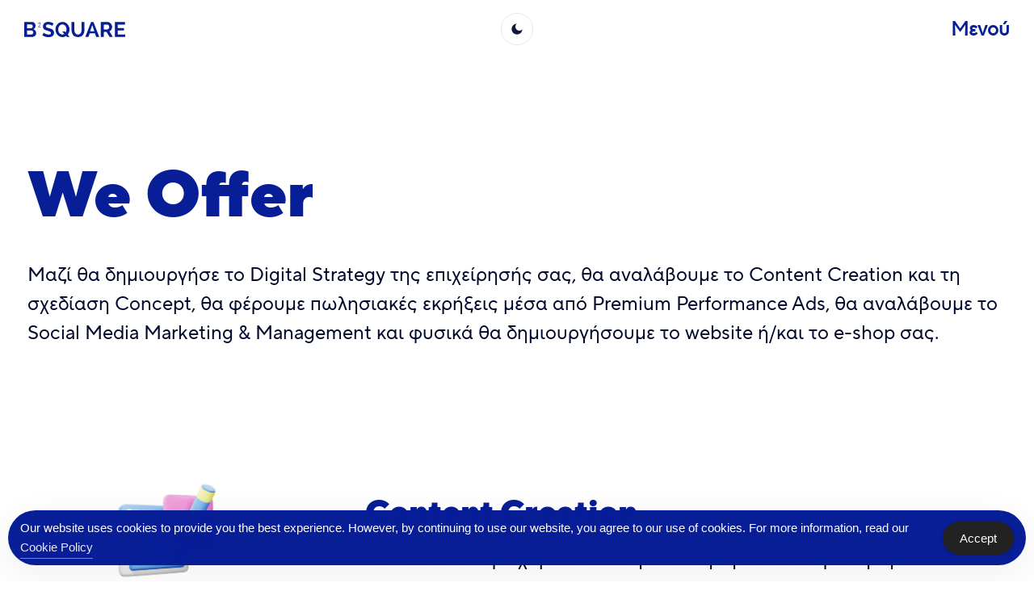

--- FILE ---
content_type: text/html; charset=UTF-8
request_url: https://b2square.gr/service_category/e-mail-marketing/
body_size: 23526
content:
<!doctype html>
<html lang="el">
<head>
	<meta charset="UTF-8">
	<meta name="viewport" content="width=device-width, initial-scale=1">
	<link rel="profile" href="https://gmpg.org/xfn/11">
	<title>E-mail Marketing &#8211; B²Square</title>
<meta name='robots' content='max-image-preview:large' />
<link rel="alternate" type="application/rss+xml" title="Ροή RSS &raquo; B²Square" href="https://b2square.gr/feed/" />
<link rel="alternate" type="application/rss+xml" title="Ροή Σχολίων &raquo; B²Square" href="https://b2square.gr/comments/feed/" />
<link rel="alternate" type="application/rss+xml" title="Ροή για B²Square &raquo; E-mail Marketing Service Category" href="https://b2square.gr/service_category/e-mail-marketing/feed/" />
<style id='wp-img-auto-sizes-contain-inline-css'>
img:is([sizes=auto i],[sizes^="auto," i]){contain-intrinsic-size:3000px 1500px}
/*# sourceURL=wp-img-auto-sizes-contain-inline-css */
</style>
<style id='wp-emoji-styles-inline-css'>

	img.wp-smiley, img.emoji {
		display: inline !important;
		border: none !important;
		box-shadow: none !important;
		height: 1em !important;
		width: 1em !important;
		margin: 0 0.07em !important;
		vertical-align: -0.1em !important;
		background: none !important;
		padding: 0 !important;
	}
/*# sourceURL=wp-emoji-styles-inline-css */
</style>
<style id='classic-theme-styles-inline-css'>
/*! This file is auto-generated */
.wp-block-button__link{color:#fff;background-color:#32373c;border-radius:9999px;box-shadow:none;text-decoration:none;padding:calc(.667em + 2px) calc(1.333em + 2px);font-size:1.125em}.wp-block-file__button{background:#32373c;color:#fff;text-decoration:none}
/*# sourceURL=/wp-includes/css/classic-themes.min.css */
</style>
<style id='global-styles-inline-css'>
:root{--wp--preset--aspect-ratio--square: 1;--wp--preset--aspect-ratio--4-3: 4/3;--wp--preset--aspect-ratio--3-4: 3/4;--wp--preset--aspect-ratio--3-2: 3/2;--wp--preset--aspect-ratio--2-3: 2/3;--wp--preset--aspect-ratio--16-9: 16/9;--wp--preset--aspect-ratio--9-16: 9/16;--wp--preset--color--black: #000000;--wp--preset--color--cyan-bluish-gray: #abb8c3;--wp--preset--color--white: #ffffff;--wp--preset--color--pale-pink: #f78da7;--wp--preset--color--vivid-red: #cf2e2e;--wp--preset--color--luminous-vivid-orange: #ff6900;--wp--preset--color--luminous-vivid-amber: #fcb900;--wp--preset--color--light-green-cyan: #7bdcb5;--wp--preset--color--vivid-green-cyan: #00d084;--wp--preset--color--pale-cyan-blue: #8ed1fc;--wp--preset--color--vivid-cyan-blue: #0693e3;--wp--preset--color--vivid-purple: #9b51e0;--wp--preset--gradient--vivid-cyan-blue-to-vivid-purple: linear-gradient(135deg,rgb(6,147,227) 0%,rgb(155,81,224) 100%);--wp--preset--gradient--light-green-cyan-to-vivid-green-cyan: linear-gradient(135deg,rgb(122,220,180) 0%,rgb(0,208,130) 100%);--wp--preset--gradient--luminous-vivid-amber-to-luminous-vivid-orange: linear-gradient(135deg,rgb(252,185,0) 0%,rgb(255,105,0) 100%);--wp--preset--gradient--luminous-vivid-orange-to-vivid-red: linear-gradient(135deg,rgb(255,105,0) 0%,rgb(207,46,46) 100%);--wp--preset--gradient--very-light-gray-to-cyan-bluish-gray: linear-gradient(135deg,rgb(238,238,238) 0%,rgb(169,184,195) 100%);--wp--preset--gradient--cool-to-warm-spectrum: linear-gradient(135deg,rgb(74,234,220) 0%,rgb(151,120,209) 20%,rgb(207,42,186) 40%,rgb(238,44,130) 60%,rgb(251,105,98) 80%,rgb(254,248,76) 100%);--wp--preset--gradient--blush-light-purple: linear-gradient(135deg,rgb(255,206,236) 0%,rgb(152,150,240) 100%);--wp--preset--gradient--blush-bordeaux: linear-gradient(135deg,rgb(254,205,165) 0%,rgb(254,45,45) 50%,rgb(107,0,62) 100%);--wp--preset--gradient--luminous-dusk: linear-gradient(135deg,rgb(255,203,112) 0%,rgb(199,81,192) 50%,rgb(65,88,208) 100%);--wp--preset--gradient--pale-ocean: linear-gradient(135deg,rgb(255,245,203) 0%,rgb(182,227,212) 50%,rgb(51,167,181) 100%);--wp--preset--gradient--electric-grass: linear-gradient(135deg,rgb(202,248,128) 0%,rgb(113,206,126) 100%);--wp--preset--gradient--midnight: linear-gradient(135deg,rgb(2,3,129) 0%,rgb(40,116,252) 100%);--wp--preset--font-size--small: 13px;--wp--preset--font-size--medium: 20px;--wp--preset--font-size--large: 36px;--wp--preset--font-size--x-large: 42px;--wp--preset--spacing--20: 0.44rem;--wp--preset--spacing--30: 0.67rem;--wp--preset--spacing--40: 1rem;--wp--preset--spacing--50: 1.5rem;--wp--preset--spacing--60: 2.25rem;--wp--preset--spacing--70: 3.38rem;--wp--preset--spacing--80: 5.06rem;--wp--preset--shadow--natural: 6px 6px 9px rgba(0, 0, 0, 0.2);--wp--preset--shadow--deep: 12px 12px 50px rgba(0, 0, 0, 0.4);--wp--preset--shadow--sharp: 6px 6px 0px rgba(0, 0, 0, 0.2);--wp--preset--shadow--outlined: 6px 6px 0px -3px rgb(255, 255, 255), 6px 6px rgb(0, 0, 0);--wp--preset--shadow--crisp: 6px 6px 0px rgb(0, 0, 0);}:where(.is-layout-flex){gap: 0.5em;}:where(.is-layout-grid){gap: 0.5em;}body .is-layout-flex{display: flex;}.is-layout-flex{flex-wrap: wrap;align-items: center;}.is-layout-flex > :is(*, div){margin: 0;}body .is-layout-grid{display: grid;}.is-layout-grid > :is(*, div){margin: 0;}:where(.wp-block-columns.is-layout-flex){gap: 2em;}:where(.wp-block-columns.is-layout-grid){gap: 2em;}:where(.wp-block-post-template.is-layout-flex){gap: 1.25em;}:where(.wp-block-post-template.is-layout-grid){gap: 1.25em;}.has-black-color{color: var(--wp--preset--color--black) !important;}.has-cyan-bluish-gray-color{color: var(--wp--preset--color--cyan-bluish-gray) !important;}.has-white-color{color: var(--wp--preset--color--white) !important;}.has-pale-pink-color{color: var(--wp--preset--color--pale-pink) !important;}.has-vivid-red-color{color: var(--wp--preset--color--vivid-red) !important;}.has-luminous-vivid-orange-color{color: var(--wp--preset--color--luminous-vivid-orange) !important;}.has-luminous-vivid-amber-color{color: var(--wp--preset--color--luminous-vivid-amber) !important;}.has-light-green-cyan-color{color: var(--wp--preset--color--light-green-cyan) !important;}.has-vivid-green-cyan-color{color: var(--wp--preset--color--vivid-green-cyan) !important;}.has-pale-cyan-blue-color{color: var(--wp--preset--color--pale-cyan-blue) !important;}.has-vivid-cyan-blue-color{color: var(--wp--preset--color--vivid-cyan-blue) !important;}.has-vivid-purple-color{color: var(--wp--preset--color--vivid-purple) !important;}.has-black-background-color{background-color: var(--wp--preset--color--black) !important;}.has-cyan-bluish-gray-background-color{background-color: var(--wp--preset--color--cyan-bluish-gray) !important;}.has-white-background-color{background-color: var(--wp--preset--color--white) !important;}.has-pale-pink-background-color{background-color: var(--wp--preset--color--pale-pink) !important;}.has-vivid-red-background-color{background-color: var(--wp--preset--color--vivid-red) !important;}.has-luminous-vivid-orange-background-color{background-color: var(--wp--preset--color--luminous-vivid-orange) !important;}.has-luminous-vivid-amber-background-color{background-color: var(--wp--preset--color--luminous-vivid-amber) !important;}.has-light-green-cyan-background-color{background-color: var(--wp--preset--color--light-green-cyan) !important;}.has-vivid-green-cyan-background-color{background-color: var(--wp--preset--color--vivid-green-cyan) !important;}.has-pale-cyan-blue-background-color{background-color: var(--wp--preset--color--pale-cyan-blue) !important;}.has-vivid-cyan-blue-background-color{background-color: var(--wp--preset--color--vivid-cyan-blue) !important;}.has-vivid-purple-background-color{background-color: var(--wp--preset--color--vivid-purple) !important;}.has-black-border-color{border-color: var(--wp--preset--color--black) !important;}.has-cyan-bluish-gray-border-color{border-color: var(--wp--preset--color--cyan-bluish-gray) !important;}.has-white-border-color{border-color: var(--wp--preset--color--white) !important;}.has-pale-pink-border-color{border-color: var(--wp--preset--color--pale-pink) !important;}.has-vivid-red-border-color{border-color: var(--wp--preset--color--vivid-red) !important;}.has-luminous-vivid-orange-border-color{border-color: var(--wp--preset--color--luminous-vivid-orange) !important;}.has-luminous-vivid-amber-border-color{border-color: var(--wp--preset--color--luminous-vivid-amber) !important;}.has-light-green-cyan-border-color{border-color: var(--wp--preset--color--light-green-cyan) !important;}.has-vivid-green-cyan-border-color{border-color: var(--wp--preset--color--vivid-green-cyan) !important;}.has-pale-cyan-blue-border-color{border-color: var(--wp--preset--color--pale-cyan-blue) !important;}.has-vivid-cyan-blue-border-color{border-color: var(--wp--preset--color--vivid-cyan-blue) !important;}.has-vivid-purple-border-color{border-color: var(--wp--preset--color--vivid-purple) !important;}.has-vivid-cyan-blue-to-vivid-purple-gradient-background{background: var(--wp--preset--gradient--vivid-cyan-blue-to-vivid-purple) !important;}.has-light-green-cyan-to-vivid-green-cyan-gradient-background{background: var(--wp--preset--gradient--light-green-cyan-to-vivid-green-cyan) !important;}.has-luminous-vivid-amber-to-luminous-vivid-orange-gradient-background{background: var(--wp--preset--gradient--luminous-vivid-amber-to-luminous-vivid-orange) !important;}.has-luminous-vivid-orange-to-vivid-red-gradient-background{background: var(--wp--preset--gradient--luminous-vivid-orange-to-vivid-red) !important;}.has-very-light-gray-to-cyan-bluish-gray-gradient-background{background: var(--wp--preset--gradient--very-light-gray-to-cyan-bluish-gray) !important;}.has-cool-to-warm-spectrum-gradient-background{background: var(--wp--preset--gradient--cool-to-warm-spectrum) !important;}.has-blush-light-purple-gradient-background{background: var(--wp--preset--gradient--blush-light-purple) !important;}.has-blush-bordeaux-gradient-background{background: var(--wp--preset--gradient--blush-bordeaux) !important;}.has-luminous-dusk-gradient-background{background: var(--wp--preset--gradient--luminous-dusk) !important;}.has-pale-ocean-gradient-background{background: var(--wp--preset--gradient--pale-ocean) !important;}.has-electric-grass-gradient-background{background: var(--wp--preset--gradient--electric-grass) !important;}.has-midnight-gradient-background{background: var(--wp--preset--gradient--midnight) !important;}.has-small-font-size{font-size: var(--wp--preset--font-size--small) !important;}.has-medium-font-size{font-size: var(--wp--preset--font-size--medium) !important;}.has-large-font-size{font-size: var(--wp--preset--font-size--large) !important;}.has-x-large-font-size{font-size: var(--wp--preset--font-size--x-large) !important;}
:where(.wp-block-post-template.is-layout-flex){gap: 1.25em;}:where(.wp-block-post-template.is-layout-grid){gap: 1.25em;}
:where(.wp-block-term-template.is-layout-flex){gap: 1.25em;}:where(.wp-block-term-template.is-layout-grid){gap: 1.25em;}
:where(.wp-block-columns.is-layout-flex){gap: 2em;}:where(.wp-block-columns.is-layout-grid){gap: 2em;}
:root :where(.wp-block-pullquote){font-size: 1.5em;line-height: 1.6;}
/*# sourceURL=global-styles-inline-css */
</style>
<link rel='stylesheet' id='simple-gdpr-cookie-compliance-css' href='https://b2square.gr/wp-content/plugins/simple-gdpr-cookie-compliance/public/assets/dist/public.min.css?ver=2.0.0' media='all' />
<style id='simple-gdpr-cookie-compliance-inline-css'>
:root{--sgcc-text-color:#ffffff;--sgcc-link-color:#eaeaea;--sgcc-link-hover-color:#4CC500;--sgcc-notice-background-color:rgb(7,30,151);--sgcc-cookie-icon-color:#ffffff;--sgcc-close-button-background-color:#222222;--sgcc-close-button-hover-background-color:#4cc500;--sgcc-close-button-color:#ffffff;--sgcc-close-button-hover-color:#ffffff;--sgcc-accept-button-background-color:#222222;--sgcc-accept-button-hover-background-color:#4cc500;--sgcc-accept-button-color:#ffffff;--sgcc-accept-button-hover-color:#ffffff;--sgcc-accept-button-border-color:#222222;--sgcc-accept-button-hover-border-color:#4cc500;}
/*# sourceURL=simple-gdpr-cookie-compliance-inline-css */
</style>
<link rel='stylesheet' id='wpml-legacy-horizontal-list-0-css' href='https://b2square.gr/wp-content/plugins/sitepress-multilingual-cms/templates/language-switchers/legacy-list-horizontal/style.min.css?ver=1' media='all' />
<link rel='stylesheet' id='eae-css-css' href='https://b2square.gr/wp-content/plugins/addon-elements-for-elementor-page-builder/assets/css/eae.min.css?ver=1.14.4' media='all' />
<link rel='stylesheet' id='eae-peel-css-css' href='https://b2square.gr/wp-content/plugins/addon-elements-for-elementor-page-builder/assets/lib/peel/peel.css?ver=1.14.4' media='all' />
<link rel='stylesheet' id='font-awesome-4-shim-css' href='https://b2square.gr/wp-content/plugins/elementor/assets/lib/font-awesome/css/v4-shims.min.css?ver=1.0' media='all' />
<link rel='stylesheet' id='font-awesome-5-all-css' href='https://b2square.gr/wp-content/plugins/elementor/assets/lib/font-awesome/css/all.min.css?ver=1.0' media='all' />
<link rel='stylesheet' id='vegas-css-css' href='https://b2square.gr/wp-content/plugins/addon-elements-for-elementor-page-builder/assets/lib/vegas/vegas.min.css?ver=2.4.0' media='all' />
<link rel='stylesheet' id='nocturne-styles-css' href='https://b2square.gr/wp-content/plugins/nocturne-dark-mode/build/index.css?ver=1.2.7' media='all' />
<link rel='stylesheet' id='cms-navigation-style-base-css' href='https://b2square.gr/wp-content/plugins/wpml-cms-nav/res/css/cms-navigation-base.css?ver=1.5.6' media='screen' />
<link rel='stylesheet' id='cms-navigation-style-css' href='https://b2square.gr/wp-content/plugins/wpml-cms-nav/res/css/cms-navigation.css?ver=1.5.6' media='screen' />
<link rel='stylesheet' id='hello-elementor-css' href='https://b2square.gr/wp-content/themes/hello-elementor/style.min.css?ver=2.9.0' media='all' />
<link rel='stylesheet' id='hello-elementor-theme-style-css' href='https://b2square.gr/wp-content/themes/hello-elementor/theme.min.css?ver=2.9.0' media='all' />
<link rel='stylesheet' id='elementor-frontend-css' href='https://b2square.gr/wp-content/plugins/elementor/assets/css/frontend.min.css?ver=3.33.5' media='all' />
<link rel='stylesheet' id='elementor-post-5-css' href='https://b2square.gr/wp-content/uploads/elementor/css/post-5.css?ver=1768485047' media='all' />
<link rel='stylesheet' id='widget-image-css' href='https://b2square.gr/wp-content/plugins/elementor/assets/css/widget-image.min.css?ver=3.33.5' media='all' />
<link rel='stylesheet' id='widget-heading-css' href='https://b2square.gr/wp-content/plugins/elementor/assets/css/widget-heading.min.css?ver=3.33.5' media='all' />
<link rel='stylesheet' id='e-sticky-css' href='https://b2square.gr/wp-content/plugins/elementor-pro/assets/css/modules/sticky.min.css?ver=3.27.3' media='all' />
<link rel='stylesheet' id='widget-form-css' href='https://b2square.gr/wp-content/plugins/elementor-pro/assets/css/widget-form.min.css?ver=3.27.3' media='all' />
<link rel='stylesheet' id='widget-nav-menu-css' href='https://b2square.gr/wp-content/plugins/elementor-pro/assets/css/widget-nav-menu.min.css?ver=3.27.3' media='all' />
<link rel='stylesheet' id='elementor-icons-css' href='https://b2square.gr/wp-content/plugins/elementor/assets/lib/eicons/css/elementor-icons.min.css?ver=5.44.0' media='all' />
<link rel='stylesheet' id='elementor-post-1569-css' href='https://b2square.gr/wp-content/uploads/elementor/css/post-1569.css?ver=1768485047' media='all' />
<link rel='stylesheet' id='elementor-post-1565-css' href='https://b2square.gr/wp-content/uploads/elementor/css/post-1565.css?ver=1768485047' media='all' />
<link rel='stylesheet' id='elementor-post-1707-css' href='https://b2square.gr/wp-content/uploads/elementor/css/post-1707.css?ver=1768497320' media='all' />
<link rel='stylesheet' id='elementor-icons-shared-0-css' href='https://b2square.gr/wp-content/plugins/elementor/assets/lib/font-awesome/css/fontawesome.min.css?ver=5.15.3' media='all' />
<link rel='stylesheet' id='elementor-icons-fa-solid-css' href='https://b2square.gr/wp-content/plugins/elementor/assets/lib/font-awesome/css/solid.min.css?ver=5.15.3' media='all' />
<script id="wpml-cookie-js-extra">
var wpml_cookies = {"wp-wpml_current_language":{"value":"el","expires":1,"path":"/"}};
var wpml_cookies = {"wp-wpml_current_language":{"value":"el","expires":1,"path":"/"}};
//# sourceURL=wpml-cookie-js-extra
</script>
<script src="https://b2square.gr/wp-content/plugins/sitepress-multilingual-cms/res/js/cookies/language-cookie.js?ver=486900" id="wpml-cookie-js" defer data-wp-strategy="defer"></script>
<script src="https://b2square.gr/wp-includes/js/jquery/jquery.min.js?ver=3.7.1" id="jquery-core-js"></script>
<script src="https://b2square.gr/wp-includes/js/jquery/jquery-migrate.min.js?ver=3.4.1" id="jquery-migrate-js"></script>
<script src="https://b2square.gr/wp-content/plugins/addon-elements-for-elementor-page-builder/assets/js/iconHelper.js?ver=1.0" id="eae-iconHelper-js"></script>
<script src="https://b2square.gr/wp-content/plugins/nocturne-dark-mode/build/widget/index.js?ver=1.2.7" id="nocturne-switcher-js"></script>
<link rel="https://api.w.org/" href="https://b2square.gr/wp-json/" /><link rel="alternate" title="JSON" type="application/json" href="https://b2square.gr/wp-json/wp/v2/service_category/23" /><link rel="EditURI" type="application/rsd+xml" title="RSD" href="https://b2square.gr/xmlrpc.php?rsd" />
<meta name="generator" content="WordPress 6.9" />
<meta name="generator" content="WPML ver:4.8.6 stt:1,13;" />
<meta name="cdp-version" content="1.5.0" />    <style type="text/css">
			.dark h1,.dark h2,.dark h3,.dark h4,.dark h5,.dark h6 { color: #ffffff }
      .dark body {
				color: #ffffff;
				background-color: #070a2a;
			}
			.dark .nocturne-dark-mode-floating-trigger {
				background-color: ;
			}
			.nocturne-dark-mode-floating-trigger {
				bottom: px;
				right: px;
				background-color: #ffffff;
				border-color: #e7e8ec;
			}
			.nocturne-dark-mode-floating-trigger .dark-mode-light {
				fill: #131740;
			}
			.nocturne-dark-mode-floating-trigger .dark-mode-dark {
				fill: #ffffff;
			}			
    </style>
  <meta name="generator" content="Elementor 3.33.5; features: additional_custom_breakpoints; settings: css_print_method-external, google_font-enabled, font_display-swap">
<script>
document.addEventListener('DOMContentLoaded', function() {

	const elements = document.querySelectorAll('.elementor-post-info__terms-list');

	elements.forEach((element) => {
		element.innerHTML = element.innerHTML.replace(/,/g, '');
	});
});
</script>
<style>
:root {
	--scroll-y: 0px;
}

* {
	scrollbar-width: auto;
	scrollbar-color: #dedede #ffffff;
}

/* Chrome, Edge, and Safari */
*::-webkit-scrollbar {
	width: 7px;
	height: 7px;
	border-radius: 12px;
}

*::-webkit-scrollbar:hover {
	width: 15px;
	height: 15px;
	cursor: pointer;
}

*::-webkit-scrollbar-track {
	background: #dedede;
	border-radius: 12px;
}

*::-webkit-scrollbar-thumb {
	background-color: #969696;
	border-radius: 12px;
	border: 1px solid #969696;
}

div[data-elementor-type="archive"],
div[data-elementor-type="single-post"],
div[data-elementor-type="wp-page"] {
	    max-width: 1920px;
    margin: 0 auto;
    padding-left: 180px;
}

body.page-id-1545 #footer-section,
body.page-id-1544 #footer-section,
body.page-id-149 #footer-section,
body.page-id-147 #footer-section,
body.page-id-1540 #footer-section,
body.page-id-151 #footer-section,	
.otgs-development-site-front-end {
	display: none;
}
html,
body {
	width: 100%;
	 overflow-x: hidden;
}

body a {
	color: var(--e-global-color-text);
}

body a:hover {
	color: var(--e-global-color-secondary);
}
	
.two-lines-title h3 {
    height: 120px;
    overflow: hidden;
}
	
.menu-lang-toggler ul {
    text-align: left!important;
}
.menu-lang-toggler ul li {
    border: 1px solid transparent;
    border-radius: 100%;
    width: 68px;
    height: 68px;
}
.menu-lang-toggler ul li a{
    line-height: 51px;
    text-align: center;
    font-size: 20px;
}
.menu-lang-toggler ul li {
	margin-right: 10px;
}	
.menu-lang-toggler ul li.wpml-ls-current-language {
    border-color: #FCFCFE
}	
	
.menu-lang-toggler ul li:hover {
		background: white!important;
	color: #071E97!important;
}

.menu-lang-toggler .wpml-ls-legacy-list-horizontal {
	padding: 10px 0;
}	
	
.hover-text h2:hover a {
		color: white!important;
}	

.bq-posts-slider-item-category ul.elementor-post-info {
	margin: 20px 0;
}

.bq-posts-slider-item-category ul li .elementor-icon-list-text {
    display: flex!important;
    flex-direction: row;
    flex-wrap: wrap;
    gap: 18px;
}

.bq-posts-slider-item-category ul li a {
	font-style: normal;
	font-weight: 500;
	line-height: normal;
	padding: 12px 26px;
	display: inline-block;
	border-radius: 117.343px;
	border: 1px solid var(--e-global-color-primary, #071E97);
	color: var(--e-global-color-primary, #071E97)!important;
	margin-right: 8px;
	height: auto !important;
}

.bq-posts-slider .elementor-swiper-button svg {
  width: 68px!important;
  height: 68px!important;
	fill: transparent!important;
}

.bq-primary-button a{
	    background: transparent!important;
    color: var(--e-global-color-primary)!important;
    border: 1px solid var(--e-global-color-primary)!important;
    border-radius: 150px!important;
    padding: 22px 44px!important;
    font-size: 20px!important;
}

.bq-primary-button a:hover {
	  color: white !important;
    background: var(--e-global-color-primary) !important;
}
	
.bq-secondary-button a{
    background: transparent !important;
    color: white;
    border-radius: 150px !important;
    padding: 22px 44px !important;
    font-size: 20px !important;
    border: 1px solid white;
}
	
.bq-secondary-button a:hover {
	  color: var(--e-global-color-primary) !important;
    background: white !important;
}	

body .services-tabs .elementor-tabs-wrapper{
	overflow: visible;
}

.services-tabs .elementor-tabs-wrapper .elementor-tab-title{
	white-space: nowrap;
	padding: 20px 18px;
}

.services-tabs .elementor-tabs-wrapper .elementor-tab-title:first-child {
	padding-left: 0;
}

.services-tabs .elementor-tabs-wrapper .elementor-tab-title:last-child {
	padding-left: 0;
}


.services-tabs .elementor-tabs-wrapper .elementor-tab-title.elementor-active {
	
}

.services-tabs .elementor-widget-container .elementor-tabs:before {
    content: '';
    background: white;
    height: 80px;
    width: 100%;
    display: block;
    position: absolute;
    z-index: 1;
    left: -100%;
	  top: 0;
}

.services-tabs .elementor-widget-container .elementor-tabs .elementor-tabs-wrapper {
		left: var(--scroll-y);
		position: absolute;
		top: 0;
	-webkit-user-select: none;
	-moz-user-select: none;
	-ms-user-select: none;
	user-select: none;
}

.services-tabs .elementor-widget-container .elementor-tabs .elementor-tabs-content-wrapper {
	margin-top: 40px
}
#footer-section:after {
content: '';
    display: block;
    width: 100%;
    height: 500px;
    position: absolute;
    bottom: 0;
    background-image: linear-gradient(180deg, #071e9700 44.81%, #040f49 100%);
    pointer-events: none;
}
	
#footer-section p{
		 text-align: center;
    line-height: 1.5;
    letter-spacing: normal!important;
}	

#footer-contact-form {
	max-height: 300px;
	overflow-y: scroll;
}
	
.full-height {
    height: 100%;
}

.full-height > .elementor-widget-wrap {
		flex-direction: row;
		justify-content: space-between;
}

#footer-contact-form::-webkit-scrollbar {
	/*display: none;*/
}

/* Style for Webkit browsers like Chrome, Safari, and Edge */
#footer-contact-form::-webkit-scrollbar {
    width: 5px; /* Slim width */
}

#footer-contact-form::-webkit-scrollbar-track {
    background: rgba(0,0,0,0.1); /* Semi-transparent track */
}

#footer-contact-form::-webkit-scrollbar-thumb {
    background: rgba(0,0,0,0.5); /* Semi-transparent thumb */
    border-radius: 10px; /* Optional: adds rounded corners to the scrollbar thumb */
}

/* Style for Firefox */
#footer-contact-form {
    scrollbar-width: thin; /* Slim scrollbar */
    scrollbar-color: rgba(0,0,0,0.5) rgba(0,0,0,0.1); /* Thumb and track color */
}
	
.styled-contact-form  input[type="radio"],
.styled-contact-form  input[type="checkbox"] {
	    position: absolute;
    visibility: hidden;
}

.styled-contact-form .elementor-field-type-radio .elementor-field-subgroup,
.styled-contact-form .elementor-field-type-checkbox .elementor-field-subgroup {
	display: flex;
	gap: 15px;
	flex-direction: row;
	flex-wrap: wrap;
	justify-content: flex-start;
	align-items: stretch;
	margin: 20px 0;
}

.styled-contact-form .elementor-field-type-radio .elementor-field-subgroup .elementor-field-option,
.styled-contact-form .elementor-field-type-checkbox .elementor-field-subgroup .elementor-field-option {
	flex-basis: auto;
}

.styled-contact-form input[type="radio"] + label,
.styled-contact-form input[type="checkbox"] + label{
	  font-size: 16px;
    font-style: normal;
    padding: 12px 26px;
    border: 1px solid white;
    border-radius: 26px;
		cursor: pointer;
}

.styled-contact-form input[type="radio"]:checked + label,
.styled-contact-form input[type="checkbox"]:checked + label{
	background: white;
	color: var(--e-global-color-primary)!important;
}
	
.styled-contact-form button[type="submit"] {
	border: 1px solid white;
}

#contact-contact-form input[type="radio"] + label,
#contact-contact-form input[type="checkbox"] + label{
    border: 1px solid var(--e-global-color-primary);
	color: var(--e-global-color-primary);
}
#contact-contact-form input[type="radio"]:checked + label,
#contact-contact-form input[type="checkbox"]:checked + label{
	background: var(--e-global-color-primary);
	color: white!important;
}

body.page-id-1163 #middle-footer-section {
	border-top: 1px solid black;
	margin-top: 90px;
}

.filters ul.elementor-nav-menu {
	gap: 6px;
}

.styled-contact-form .elementor-mark-required .elementor-field-label:after {
    content: "Υποχρεωτικό";
    color: white;
    padding-left: 0.2em;
    font-size: 17px;
    position: absolute;
    right: 13px;
    top: 2px;
}

#contact-contact-form.styled-contact-form .elementor-mark-required .elementor-field-label:after {
    color: black;
}

html[lang="en-US"] .styled-contact-form .elementor-mark-required .elementor-field-label:after {
	content: "Reqired";
}

.filters .menu-item a {
	background: white;
    border-radius: 40px;
    font-size: 16px!important;
    font-style: normal!important;
    font-weight: 400!important;
	border: 1px solid var(--e-global-color-primary);
}

.filters .menu-item a:hover,
.filters .menu-item a.elementor-item-active {
		background: var(--e-global-color-primary);
	color: white;
}
	
.filters .menu-item a:after,
.filters .menu-item a.elementor-item-active:after {
		display: none!important;
}	

.filters.vertical ul.elementor-nav-menu {
	display: flex;
	flex-direction: column;
	flex-wrap: nowrap;
	align-items: flex-start;
}

.single-even-line .elementor-posts-container .elementor-post:nth-child(3n+3) {
    grid-column: 1 / span 2;
    grid-row-start: auto;
	  width: 50%;
}

.single-even-line .elementor-posts-container .elementor-post:nth-child(6n+3) {
    justify-self: end;
}

.single-even-line .elementor-posts-container .elementor-post:nth-child(6n) {
    justify-self: start;
}

.single-even-line.posts .elementor-posts-container .elementor-post:nth-child(3n+3) {
    grid-column: 1 / span 2;
    grid-row-start: auto;
	  width: 70%;
}

.single-even-line.posts .elementor-posts-container .elementor-post:nth-child(6n) {
    justify-self: end;
}

.single-even-line .elementor-post__read-more {
	    border: 2px solid var(--e-global-color-primary);
    padding: 22px 44px;
    display: inline-block;
    border-radius: 40px;
}

.our-services-list ul {
	padding: 0;
}

.our-services-list ul li .eae-pl-image-wrapper {
	max-width: 560px;
}
	
.our-services-list ul li h3 {
	margin-bottom: 15px;
}

.our-services-list ul li .eae-pl-title a {
	font-size: 60px;
	font-style: normal;
	font-weight: 700;
	line-height: normal;
}
	
.our-services-list ul li .eae-pl-content-box-wrapper {
	width: 100%;
}

.our-services-list ul li .eae-pl-content-box {
	color: var(--e-global-color-text);
	font-size: 24px;
	font-style: normal;
	font-weight: 400;
	line-height: 150%; /* 36px */
}

body.single-our-services .elementor-post-info,
body.single-projects .bq-posts-slider-item-date {
	display: none;
}

#header {
    background: #ffffffa1;
    backdrop-filter: blur(8px);
}
	
	.image-slider .elementor-swiper-button-prev {
		top: 210px!important;
		left: 0!important;
	}
	
	.image-slider .elementor-swiper-button-next {
    top: 210px !important;
    left: 89px !important;
    right: auto !important;
	}

.custom-post-tab-next:hover svg,
.custom-post-tab-prev:hover svg,
.elementor-swiper-button-prev:hover svg,
.elementor-swiper-button-next:hover svg {
	fill: var(--e-global-color-primary)!important;
	stroke: white!important;
}

.elementor-icon-list-items .elementor-icon-list-item .elementor-icon-list-text a,
.elementor-icon-list-items .elementor-icon-list-item .elementor-icon-list-text span {
	display: inline-block!important;
	margin-bottom: 3px;
	line-height: 14px;
	    overflow: hidden;
    height: 42px;
}
	
	.posts-list-fix .elementor-post__thumbnail{
		padding-bottom: 0!important;
	}	

/*------------- DARK MODE ----------------*/

html.dark .elementor-widget-theme-site-logo img,	
html.dark svg#main_svg,
html.dark #butterfly::before,
html.dark	#butterfly::after,
html.dark .footer-logo-container img{
		filter: brightness(0) invert(1);
}
	
html.dark,
html.dark .elementor-kit-5 {
	--e-global-color-text: white!important;
	--e-global-color-primary: white!important;
}

html.dark .elementor-widget-heading .elementor-heading-title[class*=elementor-size-]>a {
	color: white!important;
}

html.dark h2,
html.dark p {
	color: white!important;
}

html.dark .elementor-button-text {
	color: white!important;
}

html.dark .all-posts-button a:hover,
html.dark .elementor-button.elementor-button-link:hover .elementor-button-text, 
html.dark .elementor-button-text:hover {
	color: #212291!important;
}

html.dark .bq-primary-button a {
	    border: 1px solid white !important;
}

html.dark #header {
	    background: #070a2a8a;
}

html.dark .nav-buttons svg,
html.dark .elementor-swiper-button svg {
	    filter: invert(1) grayscale(1);
}

html.dark .nav-buttons svg:hover,
html.dark .elementor-swiper-button svg:hover {
   fill: #0a0b28 !important;
}

html.dark .filters ul.elementor-nav-menu li a:after,
html.dark .filters ul.elementor-nav-menu li a:before {
	display:none!important;
}

html.dark .filters ul.elementor-nav-menu li a {
	  color: white!important;
    fill: white!important;
    background-color: transparent!important;
}

html.dark .filters ul.elementor-nav-menu li a:hover {
	  color: #070a2a!important;
    background-color: white!important;
}

html.dark .widget-image-caption {
	color: #a9a9a9!important;
}

html.dark .elementor-button {
    color: #FFFFFF;
    background-color: transparent !important;
    box-shadow: 0px 0px 10px 0px rgb(103 103 103 / 50%);
    border: 1px solid white;
}

html.dark #footer-section .elementor-button:hover {
    color: white!important;
    background-color: black !important;
    box-shadow: none;
}

html.dark #footer-section .elementor-button:hover span{
		color: white!important;
}

html.dark .nav-buttons svg:hover path,
html.dark .elementor-swiper-button svg:hover path {
   stroke: white !important;
}

html.dark #site_logo img {
	    filter: grayscale(1) invert(1);
}

html.dark .bq-primary-button a:hover {
	color: var(--e-global-color-primary)!important
}

html.dark #menu-container {
	background-color: #070a2a;
}

html.dark #footer-section {
	background-color: #a0a8f8;
}
	
html.dark #footer-section .elementor-message {
	color: white!important;		
}

html.dark #footer-section *,
html.dark #footer-section *:after {
	color: black!important;
	border-color: black;
	background-color: transparent;
}
	
html.dark #footer-section .styled-contact-form input[type="radio"]:checked + label,
html.dark #footer-section .styled-contact-form input[type="checkbox"]:checked + label{
	background: black!important;
	color: white!important;
}

html.dark .button-container a {
	    background-color: transparent!important;
}

html.dark .button-container a:hover {
	    background-color: white!important;
}

.hover-image a:hover:after {
	content: "";
	background: #21229157;
	height: 100%;
	width: 100%;
	display: block;
	position: absolute;
	top: 0;
	left: 0;
	z-index: 1;
}

html.light button.nocturne-dark-mode-trigger:hover,
html.light button.nocturne-dark-mode-trigger:focus{
    background-color: var(--e-global-color-primary);
}
	
html.dark .mobile-hero-quote {
    background: transparent !important;
}
	
	.our-services-list ul li {
		display: flex;
    flex-direction: row;
    flex-wrap: nowrap;
    justify-content: flex-start;
    align-items: center;
	}	
	
/* --------------------------------- MEDIA QUERUIES --------------------------------- */

/* SMALL */
@media (max-width: 969px) {
	.bq-posts-slider-item-category ul li a {
    padding: 10px 18px;
    font-size: 12px!important;
    line-height: 47px;
    white-space: nowrap;
	}
	
	.bq-primary-button a{
			font-size: 16px!important;
	}
	
	.bq-posts-slider .elementor-swiper-button svg {
		width: 60px!important;
		height: 60px!important;
	}
	
	.bq-posts-slider h3 {
		font-size: 20px!important;
	}
	
	.bq-posts-slider .elementor-widget-theme-post-excerpt .elementor-widget-container {
		font-size: 16px!important;
	}

	.all-services-button {
		margin: 0px auto 100px;
	}
	
	#footer-contact-form {
		max-height: none;
		overflow-y: auto;
		overflow: auto;
	}
	
	#footer-section:after {
		display: none;
	}
	
	#footer-contact-form .elementor-labels-above {
		margin-bottom: 0;
	}
	
	#footer-contact-form .elementor-field-group > label {
		padding: 0;
	}
	
	.single-even-line .elementor-posts-container .elementor-post:nth-child(3n+3) {
			grid-column: 1 / span 1;
			grid-row-start: auto;
			width: 100%;
	}

	.single-even-line .elementor-posts-container .elementor-post:nth-child(6n+3) {
			justify-self: start;
	}

	.single-even-line .elementor-posts-container .elementor-post:nth-child(6n) {
			justify-self: start;
	}

	.single-even-line.posts .elementor-posts-container .elementor-post:nth-child(3n+3) {
			grid-column: 1 / span 1;
			grid-row-start: auto;
			width: 100%;
	}

	.single-even-line.posts .elementor-posts-container .elementor-post:nth-child(6n) {
			justify-self: start;
	}

	.single-even-line .elementor-post__read-more {
			padding: 22px 44px;
			border-radius: 40px;
	}
	
	.filters .menu-item a {
		font-size: 12px!important;
		padding: 12px 18px !important;
	}
	
	.main-container {
		margin-left: 0px;
		margin-right: 0px;
	}
	
	body.blog .no-read-more-mobile .elementor-post__read-more {
		display: none;
	}
	
	.our-services-list ul li .eae-pl-image-wrapper {
		max-width: 100%;
		margin-right: 0!important;
	}
	
	.our-services-list ul li .eae-pl-title a {
    font-size: 20px;
	}
	.our-services-list ul li .eae-pl-content-box {
    font-size: 16px;
	}
	
	.our-services-list ul li {
			margin-bottom: 35px;
	}
	
	div[data-elementor-type="archive"],
	div[data-elementor-type="single-post"],
	div[data-elementor-type="wp-page"] {
			padding-left: 24px;
		padding-right: 24px;
	}

	html.dark .footer-logo-container img,
	html.dark .mobile-logo-container img{
		 filter: brightness(0) invert(1);
	}
	
	.mobile-dark-btn button {
		float: left;
	}
	
	.two-lines-title h3 {
			height: auto;
			overflow: auto;
			font-size: 24px!important;
	}
	.elementor-icon-list-items .elementor-icon-list-item .elementor-icon-list-text a,
	.elementor-icon-list-items .elementor-icon-list-item .elementor-icon-list-text span {
		line-height: 22px;
		 height: 50px;
	}
	.styled-contact-form .elementor-field-type-radio .elementor-field-subgroup,
	.styled-contact-form .elementor-field-type-checkbox .elementor-field-subgroup {
		gap: 25px;
	}
	html body .elementor-nav-menu--main .elementor-nav-menu a,
	html body .elementor-nav-menu--main .elementor-nav-menu a.highlighted,
	html body .elementor-nav-menu--main .elementor-nav-menu a:focus,
	html body .elementor-nav-menu--main .elementor-nav-menu a:hover {
		padding: 10px;
	}
	.full-height-container {
		height: 100vh!important;
	}
	.our-services-list ul li {
    display: flex;
    flex-direction: column;
    flex-wrap: nowrap;
    justify-content: flex-start;
    align-items: center;
	}	
	.image-slider .elementor-swiper-button-prev {
		top: 150px!important;
	}
	
	.image-slider .elementor-swiper-button-next {
    top: 150px !important;
    left: 65px !important;
	}
	
	.inline-mobile-filter ul {
		display: flex !important;
		flex-direction: row;
		flex-wrap: nowrap !important;
		max-width: 100%;
		overflow-x: scroll;
		padding-bottom: 15px;
	}
	
	.our-services-list ul li h3 {
    margin-top: 20px;
	}
	.wp-menu-in-canvas ul li a:hover,
	.wp-menu-in-canvas ul li a:focus{
		color: var(--e-global-color-secondary)!important;
    fill: var(--e-global-color-secondary)!important;
	}	
}

/* MEDIUM */
@media (min-width: 970px) and (max-width: 1479px) {
	.all-services-button {
		/* margin: -78px auto 100px; */
	}
	
	.main-container {
		margin-left: 0px;
		margin-right: 0px;
	}
		
	div[data-elementor-type="archive"],
	div[data-elementor-type="single-post"],
	div[data-elementor-type="wp-page"] {
			padding-left: 24px;
		padding-right: 24px;
	}
}

/* LARGE */
@media (min-width: 1480px) {
	.all-services-button {
		/* margin: -78px auto 100px; */
	}
}
</style>
			<style>
				.e-con.e-parent:nth-of-type(n+4):not(.e-lazyloaded):not(.e-no-lazyload),
				.e-con.e-parent:nth-of-type(n+4):not(.e-lazyloaded):not(.e-no-lazyload) * {
					background-image: none !important;
				}
				@media screen and (max-height: 1024px) {
					.e-con.e-parent:nth-of-type(n+3):not(.e-lazyloaded):not(.e-no-lazyload),
					.e-con.e-parent:nth-of-type(n+3):not(.e-lazyloaded):not(.e-no-lazyload) * {
						background-image: none !important;
					}
				}
				@media screen and (max-height: 640px) {
					.e-con.e-parent:nth-of-type(n+2):not(.e-lazyloaded):not(.e-no-lazyload),
					.e-con.e-parent:nth-of-type(n+2):not(.e-lazyloaded):not(.e-no-lazyload) * {
						background-image: none !important;
					}
				}
			</style>
			<link rel="icon" href="https://b2square.gr/wp-content/uploads/2023/11/cropped-b2square-32x32.jpg" sizes="32x32" />
<link rel="icon" href="https://b2square.gr/wp-content/uploads/2023/11/cropped-b2square-192x192.jpg" sizes="192x192" />
<link rel="apple-touch-icon" href="https://b2square.gr/wp-content/uploads/2023/11/cropped-b2square-180x180.jpg" />
<meta name="msapplication-TileImage" content="https://b2square.gr/wp-content/uploads/2023/11/cropped-b2square-270x270.jpg" />
</head>
<body class="archive tax-service_category term-e-mail-marketing term-23 wp-custom-logo wp-theme-hello-elementor elementor-page-1707 elementor-default elementor-template-full-width elementor-kit-5">


<a class="skip-link screen-reader-text" href="#content">Skip to content</a>

		<div data-elementor-type="header" data-elementor-id="1569" class="elementor elementor-1569 elementor-11 elementor-location-header" data-elementor-post-type="elementor_library">
					<section class="has_eae_slider elementor-section elementor-top-section elementor-element elementor-element-78310433 elementor-section-boxed elementor-section-height-default elementor-section-height-default" data-eae-slider="93578" data-id="78310433" data-element_type="section" id="header" data-settings="{&quot;sticky&quot;:&quot;top&quot;,&quot;sticky_on&quot;:[&quot;desktop&quot;,&quot;tablet&quot;,&quot;mobile&quot;],&quot;sticky_offset&quot;:0,&quot;sticky_effects_offset&quot;:0,&quot;sticky_anchor_link_offset&quot;:0}">
						<div class="elementor-container elementor-column-gap-default">
					<div class="has_eae_slider elementor-column elementor-col-33 elementor-top-column elementor-element elementor-element-4d8f5375" data-eae-slider="28511" data-id="4d8f5375" data-element_type="column">
			<div class="elementor-widget-wrap elementor-element-populated">
						<div class="elementor-element elementor-element-dbc4935 elementor-widget elementor-widget-theme-site-logo elementor-widget-image" data-id="dbc4935" data-element_type="widget" id="site_logo" data-widget_type="theme-site-logo.default">
				<div class="elementor-widget-container">
											<a href="/">
			<img src="https://b2square.gr/wp-content/uploads/2023/08/bsquare_logo.svg" title="bsquare_logo" alt="bsquare_logo" loading="lazy" />				</a>
											</div>
				</div>
					</div>
		</div>
				<div class="has_eae_slider elementor-column elementor-col-33 elementor-top-column elementor-element elementor-element-45e93be elementor-hidden-mobile" data-eae-slider="25330" data-id="45e93be" data-element_type="column">
			<div class="elementor-widget-wrap elementor-element-populated">
						<div class="elementor-element elementor-element-6b1c198 elementor-widget elementor-widget-nocturne-switcher" data-id="6b1c198" data-element_type="widget" data-widget_type="nocturne-switcher.default">
				<div class="elementor-widget-container">
								<button class="js-dark-mode-trigger-6b1c198 nocturne-dark-mode-trigger border-solid group flex !p-0 h-10 w-10 items-center justify-center rounded-full border border-jacarta-100 bg-white transition-colors hover:border-transparent hover:bg-accent focus:border-transparent focus:bg-accent dark:border-transparent dark:bg-white/[.15] dark:hover:bg-accent" aria-label="light">
				<svg xmlns="http://www.w3.org/2000/svg" viewBox="0 0 24 24" width="24" height="24" class="dark-mode-light h-4 w-4 fill-jacarta-700 transition-colors group-hover:fill-white group-focus:fill-white dark:hidden">
					<path fill="none" d="M0 0h24v24H0z"></path>
					<path d="M11.38 2.019a7.5 7.5 0 1 0 10.6 10.6C21.662 17.854 17.316 22 12.001 22 6.477 22 2 17.523 2 12c0-5.315 4.146-9.661 9.38-9.981z"></path>
				</svg>
				<svg xmlns="http://www.w3.org/2000/svg" viewBox="0 0 24 24" width="24" height="24" class="dark-mode-dark hidden h-4 w-4 fill-jacarta-700 transition-colors group-hover:fill-white group-focus:fill-white dark:block dark:fill-white">
					<path fill="none" d="M0 0h24v24H0z"></path>
					<path d="M12 18a6 6 0 1 1 0-12 6 6 0 0 1 0 12zM11 1h2v3h-2V1zm0 19h2v3h-2v-3zM3.515 4.929l1.414-1.414L7.05 5.636 5.636 7.05 3.515 4.93zM16.95 18.364l1.414-1.414 2.121 2.121-1.414 1.414-2.121-2.121zm2.121-14.85l1.414 1.415-2.121 2.121-1.414-1.414 2.121-2.121zM5.636 16.95l1.414 1.414-2.121 2.121-1.414-1.414 2.121-2.121zM23 11v2h-3v-2h3zM4 11v2H1v-2h3z"></path>
				</svg>
			</button>
				
						</div>
				</div>
					</div>
		</div>
				<div class="has_eae_slider elementor-column elementor-col-33 elementor-top-column elementor-element elementor-element-2c98ebb7" data-eae-slider="47653" data-id="2c98ebb7" data-element_type="column">
			<div class="elementor-widget-wrap elementor-element-populated">
						<div class="elementor-element elementor-element-1f77f7a elementor-widget elementor-widget-heading" data-id="1f77f7a" data-element_type="widget" data-widget_type="heading.default">
				<div class="elementor-widget-container">
					<h2 class="elementor-heading-title elementor-size-default"><a href="#elementor-action%3Aaction%3Dpopup%3Aopen%26settings%3DeyJpZCI6MTU0OSwidG9nZ2xlIjpmYWxzZX0%3D">Μενού</a></h2>				</div>
				</div>
					</div>
		</div>
					</div>
		</section>
				</div>
				<div data-elementor-type="archive" data-elementor-id="1707" class="elementor elementor-1707 elementor-1691 elementor-location-archive" data-elementor-post-type="elementor_library">
					<section class="has_eae_slider elementor-section elementor-top-section elementor-element elementor-element-1a7b4e75 elementor-section-full_width elementor-section-height-default elementor-section-height-default" data-eae-slider="39076" data-id="1a7b4e75" data-element_type="section">
						<div class="elementor-container elementor-column-gap-default">
					<div class="has_eae_slider elementor-column elementor-col-100 elementor-top-column elementor-element elementor-element-3acd296f" data-eae-slider="33637" data-id="3acd296f" data-element_type="column">
			<div class="elementor-widget-wrap elementor-element-populated">
						<div class="elementor-element elementor-element-4ef4af42 elementor-widget elementor-widget-heading" data-id="4ef4af42" data-element_type="widget" data-widget_type="heading.default">
				<div class="elementor-widget-container">
					<h2 class="elementor-heading-title elementor-size-default">We Offer</h2>				</div>
				</div>
				<div class="elementor-element elementor-element-4c40cd45 elementor-widget elementor-widget-text-editor" data-id="4c40cd45" data-element_type="widget" data-widget_type="text-editor.default">
				<div class="elementor-widget-container">
									<p>Μαζί θα δημιουργήσε το Digital Strategy της επιχείρησής σας, θα αναλάβουμε το Content Creation και τη σχεδίαση Concept, θα φέρουμε πωλησιακές εκρήξεις μέσα από Premium Performance Ads, θα αναλάβουμε το Social Media Marketing &amp; Management και φυσικά θα δημιουργήσουμε το website ή/και το e-shop σας.</p>								</div>
				</div>
					</div>
		</div>
					</div>
		</section>
				<section class="has_eae_slider elementor-section elementor-top-section elementor-element elementor-element-376405c5 elementor-section-full_width elementor-section-height-default elementor-section-height-default" data-eae-slider="78953" data-id="376405c5" data-element_type="section">
						<div class="elementor-container elementor-column-gap-default">
					<div class="has_eae_slider elementor-column elementor-col-100 elementor-top-column elementor-element elementor-element-1cbdc675" data-eae-slider="22211" data-id="1cbdc675" data-element_type="column">
			<div class="elementor-widget-wrap elementor-element-populated">
						<div class="elementor-element elementor-element-fa80523 our-services-list eae-pl-img-align-left elementor-widget elementor-widget-wts-postlist" data-id="fa80523" data-element_type="widget" data-widget_type="wts-postlist.default">
				<div class="elementor-widget-container">
								<div class="wts-eae-pl-wrapper">
										<ul>
														<li>
																							<div class="eae-pl-image-wrapper">
										<a href="https://b2square.gr/our-services/content-creation/" title="Content Creation">
											<img fetchpriority="high" width="1640" height="924" src="https://b2square.gr/wp-content/uploads/2024/01/124-2.png" class="attachment-full size-full wp-post-image" alt="Content Creation_B2Square Services" decoding="async" srcset="https://b2square.gr/wp-content/uploads/2024/01/124-2.png 1640w, https://b2square.gr/wp-content/uploads/2024/01/124-2-300x169.png 300w, https://b2square.gr/wp-content/uploads/2024/01/124-2-1024x577.png 1024w, https://b2square.gr/wp-content/uploads/2024/01/124-2-768x433.png 768w, https://b2square.gr/wp-content/uploads/2024/01/124-2-1536x865.png 1536w" sizes="(max-width: 1640px) 100vw, 1640px" />										</a>
									</div>
																		<div class="eae-pl-content-box-wrapper">

																			<h3 class="eae-pl-title"><a href="https://b2square.gr/our-services/content-creation/" title="Content Creation">Content Creation</a></h3>
									
																			<div class="eae-pl-content-box">
											Το ποιοτικό περιεχόμενο είναι η απάντηση σε κάθε ερώτηση										</div>
									
																		</div>
								</li>
															<li>
																							<div class="eae-pl-image-wrapper">
										<a href="https://b2square.gr/our-services/service-3/" title="Social Media Marketing &amp; Management">
											<img width="1640" height="924" src="https://b2square.gr/wp-content/uploads/2024/01/125-2.png" class="attachment-full size-full wp-post-image" alt="Social Media Marketing_B2Square Services" decoding="async" srcset="https://b2square.gr/wp-content/uploads/2024/01/125-2.png 1640w, https://b2square.gr/wp-content/uploads/2024/01/125-2-300x169.png 300w, https://b2square.gr/wp-content/uploads/2024/01/125-2-1024x577.png 1024w, https://b2square.gr/wp-content/uploads/2024/01/125-2-768x433.png 768w, https://b2square.gr/wp-content/uploads/2024/01/125-2-1536x865.png 1536w" sizes="(max-width: 1640px) 100vw, 1640px" />										</a>
									</div>
																		<div class="eae-pl-content-box-wrapper">

																			<h3 class="eae-pl-title"><a href="https://b2square.gr/our-services/service-3/" title="Social Media Marketing &amp; Management">Social Media Marketing &amp; Management</a></h3>
									
																			<div class="eae-pl-content-box">
											Μέσα Κοινωνικής Δικτύωσης, ένα παράθυρο στο μέλλον.										</div>
									
																		</div>
								</li>
															<li>
																							<div class="eae-pl-image-wrapper">
										<a href="https://b2square.gr/our-services/service-4/" title="Premium Performance Ads">
											<img width="1640" height="924" src="https://b2square.gr/wp-content/uploads/2024/01/1640x924-5.png" class="attachment-full size-full wp-post-image" alt="Premium Performance Ads_B2Square Services" decoding="async" srcset="https://b2square.gr/wp-content/uploads/2024/01/1640x924-5.png 1640w, https://b2square.gr/wp-content/uploads/2024/01/1640x924-5-300x169.png 300w, https://b2square.gr/wp-content/uploads/2024/01/1640x924-5-1024x577.png 1024w, https://b2square.gr/wp-content/uploads/2024/01/1640x924-5-768x433.png 768w, https://b2square.gr/wp-content/uploads/2024/01/1640x924-5-1536x865.png 1536w" sizes="(max-width: 1640px) 100vw, 1640px" />										</a>
									</div>
																		<div class="eae-pl-content-box-wrapper">

																			<h3 class="eae-pl-title"><a href="https://b2square.gr/our-services/service-4/" title="Premium Performance Ads">Premium Performance Ads</a></h3>
									
																			<div class="eae-pl-content-box">
											Online Διαφημίσεις, πεδίο δόξης λαμπρό.										</div>
									
																		</div>
								</li>
															<li>
																							<div class="eae-pl-image-wrapper">
										<a href="https://b2square.gr/our-services/service-5/" title="Digital Strategy">
											<img loading="lazy" width="1640" height="924" src="https://b2square.gr/wp-content/uploads/2024/01/127-2.png" class="attachment-full size-full wp-post-image" alt="Digital Strategy_B2Square.gr" decoding="async" srcset="https://b2square.gr/wp-content/uploads/2024/01/127-2.png 1640w, https://b2square.gr/wp-content/uploads/2024/01/127-2-300x169.png 300w, https://b2square.gr/wp-content/uploads/2024/01/127-2-1024x577.png 1024w, https://b2square.gr/wp-content/uploads/2024/01/127-2-768x433.png 768w, https://b2square.gr/wp-content/uploads/2024/01/127-2-1536x865.png 1536w" sizes="(max-width: 1640px) 100vw, 1640px" />										</a>
									</div>
																		<div class="eae-pl-content-box-wrapper">

																			<h3 class="eae-pl-title"><a href="https://b2square.gr/our-services/service-5/" title="Digital Strategy">Digital Strategy</a></h3>
									
																			<div class="eae-pl-content-box">
											Χρειάζεται στρατηγική το digital marketing;										</div>
									
																		</div>
								</li>
															<li>
																							<div class="eae-pl-image-wrapper">
										<a href="https://b2square.gr/our-services/service-6/" title="Δημιουργία site &amp; e-shop​">
											<img loading="lazy" width="1640" height="924" src="https://b2square.gr/wp-content/uploads/2024/01/128-2.png" class="attachment-full size-full wp-post-image" alt="Δημιουργία site &amp; e-shop​_b2square.gr" decoding="async" srcset="https://b2square.gr/wp-content/uploads/2024/01/128-2.png 1640w, https://b2square.gr/wp-content/uploads/2024/01/128-2-300x169.png 300w, https://b2square.gr/wp-content/uploads/2024/01/128-2-1024x577.png 1024w, https://b2square.gr/wp-content/uploads/2024/01/128-2-768x433.png 768w, https://b2square.gr/wp-content/uploads/2024/01/128-2-1536x865.png 1536w" sizes="(max-width: 1640px) 100vw, 1640px" />										</a>
									</div>
																		<div class="eae-pl-content-box-wrapper">

																			<h3 class="eae-pl-title"><a href="https://b2square.gr/our-services/service-6/" title="Δημιουργία site &amp; e-shop​">Δημιουργία site &amp; e-shop​</a></h3>
									
																			<div class="eae-pl-content-box">
											Χτίζουμε την καρδιά της ηλεκτρονική σας παρουσίας.										</div>
									
																		</div>
								</li>
															<li>
																							<div class="eae-pl-image-wrapper">
										<a href="https://b2square.gr/our-services/service-8/" title="E-mail Marketing">
											<img loading="lazy" width="1640" height="924" src="https://b2square.gr/wp-content/uploads/2024/01/129-2.png" class="attachment-full size-full wp-post-image" alt="E-mail Marketing_B2Square.gr" decoding="async" srcset="https://b2square.gr/wp-content/uploads/2024/01/129-2.png 1640w, https://b2square.gr/wp-content/uploads/2024/01/129-2-300x169.png 300w, https://b2square.gr/wp-content/uploads/2024/01/129-2-1024x577.png 1024w, https://b2square.gr/wp-content/uploads/2024/01/129-2-768x433.png 768w, https://b2square.gr/wp-content/uploads/2024/01/129-2-1536x865.png 1536w" sizes="(max-width: 1640px) 100vw, 1640px" />										</a>
									</div>
																		<div class="eae-pl-content-box-wrapper">

																			<h3 class="eae-pl-title"><a href="https://b2square.gr/our-services/service-8/" title="E-mail Marketing">E-mail Marketing</a></h3>
									
																			<div class="eae-pl-content-box">
											Έχετε γράμμα στο inbox.										</div>
									
																		</div>
								</li>
															<li>
																							<div class="eae-pl-image-wrapper">
										<a href="https://b2square.gr/our-services/service-11/" title="User Experience">
											<img loading="lazy" width="1640" height="924" src="https://b2square.gr/wp-content/uploads/2024/01/1640x924-6.png" class="attachment-full size-full wp-post-image" alt="Usex Experience_B2Square.gr" decoding="async" srcset="https://b2square.gr/wp-content/uploads/2024/01/1640x924-6.png 1640w, https://b2square.gr/wp-content/uploads/2024/01/1640x924-6-300x169.png 300w, https://b2square.gr/wp-content/uploads/2024/01/1640x924-6-1024x577.png 1024w, https://b2square.gr/wp-content/uploads/2024/01/1640x924-6-768x433.png 768w, https://b2square.gr/wp-content/uploads/2024/01/1640x924-6-1536x865.png 1536w" sizes="(max-width: 1640px) 100vw, 1640px" />										</a>
									</div>
																		<div class="eae-pl-content-box-wrapper">

																			<h3 class="eae-pl-title"><a href="https://b2square.gr/our-services/service-11/" title="User Experience">User Experience</a></h3>
									
																			<div class="eae-pl-content-box">
											Μπαίνουμε στα "παπούτσια" του χρήστη.										</div>
									
																		</div>
								</li>
															<li>
																							<div class="eae-pl-image-wrapper">
										<a href="https://b2square.gr/our-services/service-9/" title="Video – Photography">
											<img loading="lazy" width="1640" height="924" src="https://b2square.gr/wp-content/uploads/2024/01/131-1.png" class="attachment-full size-full wp-post-image" alt="Video – Photography_B2Square..gr" decoding="async" srcset="https://b2square.gr/wp-content/uploads/2024/01/131-1.png 1640w, https://b2square.gr/wp-content/uploads/2024/01/131-1-300x169.png 300w, https://b2square.gr/wp-content/uploads/2024/01/131-1-1024x577.png 1024w, https://b2square.gr/wp-content/uploads/2024/01/131-1-768x433.png 768w, https://b2square.gr/wp-content/uploads/2024/01/131-1-1536x865.png 1536w" sizes="(max-width: 1640px) 100vw, 1640px" />										</a>
									</div>
																		<div class="eae-pl-content-box-wrapper">

																			<h3 class="eae-pl-title"><a href="https://b2square.gr/our-services/service-9/" title="Video – Photography">Video – Photography</a></h3>
									
																			<div class="eae-pl-content-box">
											Μία εικόνα - 1000 λέξεις.										</div>
									
																		</div>
								</li>
															<li>
																							<div class="eae-pl-image-wrapper">
										<a href="https://b2square.gr/our-services/service-10/" title="Σχεδίαση και διεξαγωγή Webinar">
											<img loading="lazy" width="1640" height="924" src="https://b2square.gr/wp-content/uploads/2024/01/133.png" class="attachment-full size-full wp-post-image" alt="Σχεδίαση και διεξαγωγή Webinar_b2square.gr" decoding="async" srcset="https://b2square.gr/wp-content/uploads/2024/01/133.png 1640w, https://b2square.gr/wp-content/uploads/2024/01/133-300x169.png 300w, https://b2square.gr/wp-content/uploads/2024/01/133-1024x577.png 1024w, https://b2square.gr/wp-content/uploads/2024/01/133-768x433.png 768w, https://b2square.gr/wp-content/uploads/2024/01/133-1536x865.png 1536w" sizes="(max-width: 1640px) 100vw, 1640px" />										</a>
									</div>
																		<div class="eae-pl-content-box-wrapper">

																			<h3 class="eae-pl-title"><a href="https://b2square.gr/our-services/service-10/" title="Σχεδίαση και διεξαγωγή Webinar">Σχεδίαση και διεξαγωγή Webinar</a></h3>
									
																			<div class="eae-pl-content-box">
											Συνέδριο αλ(λ)ά «ηλεκτρονικά».										</div>
									
																		</div>
								</li>
													</ul>
									</div>
						</div>
				</div>
					</div>
		</div>
					</div>
		</section>
				</div>
				<div data-elementor-type="footer" data-elementor-id="1565" class="elementor elementor-1565 elementor-114 elementor-location-footer" data-elementor-post-type="elementor_library">
					<section class="has_eae_slider elementor-section elementor-top-section elementor-element elementor-element-7ab8e20e elementor-section-full_width elementor-section-height-default elementor-section-height-default" data-eae-slider="42021" data-id="7ab8e20e" data-element_type="section" id="footer-section" data-settings="{&quot;background_background&quot;:&quot;classic&quot;}">
						<div class="elementor-container elementor-column-gap-default">
					<div class="has_eae_slider elementor-column elementor-col-100 elementor-top-column elementor-element elementor-element-f59b563" data-eae-slider="69328" data-id="f59b563" data-element_type="column">
			<div class="elementor-widget-wrap elementor-element-populated">
						<div class="elementor-element elementor-element-3291b06 elementor-widget elementor-widget-heading" data-id="3291b06" data-element_type="widget" data-widget_type="heading.default">
				<div class="elementor-widget-container">
					<h2 class="elementor-heading-title elementor-size-default">Ας συνεργαστούμε</h2>				</div>
				</div>
				<div class="elementor-element elementor-element-132718b elementor-widget elementor-widget-text-editor" data-id="132718b" data-element_type="widget" data-widget_type="text-editor.default">
				<div class="elementor-widget-container">
									<p>Έχεις κάποιο project για το οποίο θέλεις να μιλήσουμε;<br />Συμπλήρωσε τη φόρμα και θα επικοινωνήσουμε μαζί σου asap.</p>								</div>
				</div>
				<section class="has_eae_slider elementor-section elementor-inner-section elementor-element elementor-element-48a8342 elementor-section-boxed elementor-section-height-default elementor-section-height-default" data-eae-slider="3891" data-id="48a8342" data-element_type="section">
						<div class="elementor-container elementor-column-gap-default">
					<div class="has_eae_slider elementor-column elementor-col-100 elementor-inner-column elementor-element elementor-element-16f7ecb" data-eae-slider="84188" data-id="16f7ecb" data-element_type="column">
			<div class="elementor-widget-wrap elementor-element-populated">
						<div class="elementor-element elementor-element-ec1facb elementor-button-align-start elementor-widget__width-inherit styled-contact-form elementor-widget elementor-widget-form" data-id="ec1facb" data-element_type="widget" id="footer-contact-form" data-settings="{&quot;step_next_label&quot;:&quot;\u0395\u03c0\u03cc\u03bc\u03b5\u03bd\u03bf&quot;,&quot;step_previous_label&quot;:&quot;\u03a0\u03c1\u03bf\u03b7\u03b3\u03bf\u03cd\u03bc\u03b5\u03bd\u03bf&quot;,&quot;button_width&quot;:&quot;100&quot;,&quot;step_type&quot;:&quot;number_text&quot;,&quot;step_icon_shape&quot;:&quot;circle&quot;}" data-widget_type="form.default">
				<div class="elementor-widget-container">
							<form class="elementor-form" method="post" name="Φόρμα επικοινωνίας">
			<input type="hidden" name="post_id" value="1565"/>
			<input type="hidden" name="form_id" value="ec1facb"/>
			<input type="hidden" name="referer_title" value="Η σελίδα δεν βρέθηκε" />

			
			<div class="elementor-form-fields-wrapper elementor-labels-above">
								<div class="elementor-field-type-text elementor-field-group elementor-column elementor-field-group-name elementor-col-100 elementor-field-required elementor-mark-required">
												<label for="form-field-name" class="elementor-field-label">
								Όνομα							</label>
														<input size="1" type="text" name="form_fields[name]" id="form-field-name" class="elementor-field elementor-size-sm  elementor-field-textual" required="required">
											</div>
								<div class="elementor-field-type-email elementor-field-group elementor-column elementor-field-group-email elementor-col-100 elementor-field-required elementor-mark-required">
												<label for="form-field-email" class="elementor-field-label">
								E-mail							</label>
														<input size="1" type="email" name="form_fields[email]" id="form-field-email" class="elementor-field elementor-size-sm  elementor-field-textual" required="required">
											</div>
								<div class="elementor-field-type-tel elementor-field-group elementor-column elementor-field-group-field_647f73b elementor-col-100 elementor-field-required elementor-mark-required">
												<label for="form-field-field_647f73b" class="elementor-field-label">
								Αριθμός τηλεφώνου							</label>
								<input size="1" type="tel" name="form_fields[field_647f73b]" id="form-field-field_647f73b" class="elementor-field elementor-size-sm  elementor-field-textual" required="required" pattern="[0-9()#&amp;+*-=.]+" title="Only numbers and phone characters (#, -, *, etc) are accepted.">

						</div>
								<div class="elementor-field-type-checkbox elementor-field-group elementor-column elementor-field-group-field_62b1fc4 elementor-col-100">
												<label for="form-field-field_62b1fc4" class="elementor-field-label">
								Ενδιαφέρομαι για							</label>
						<div class="elementor-field-subgroup  "><span class="elementor-field-option"><input type="checkbox" value="Content Creation" id="form-field-field_62b1fc4-0" name="form_fields[field_62b1fc4][]"> <label for="form-field-field_62b1fc4-0">Content Creation</label></span><span class="elementor-field-option"><input type="checkbox" value="Premium Performance Ads" id="form-field-field_62b1fc4-1" name="form_fields[field_62b1fc4][]"> <label for="form-field-field_62b1fc4-1">Premium Performance Ads</label></span><span class="elementor-field-option"><input type="checkbox" value="Website/Eshop Building" id="form-field-field_62b1fc4-2" name="form_fields[field_62b1fc4][]"> <label for="form-field-field_62b1fc4-2">Website/Eshop Building</label></span></div>				</div>
								<div class="elementor-field-type-radio elementor-field-group elementor-column elementor-field-group-field_16eb5d4 elementor-col-100">
												<label for="form-field-field_16eb5d4" class="elementor-field-label">
								Ο προϋπολογισμός μου είναι							</label>
						<div class="elementor-field-subgroup  "><span class="elementor-field-option"><input type="radio" value="0.5 - 5K" id="form-field-field_16eb5d4-0" name="form_fields[field_16eb5d4]"> <label for="form-field-field_16eb5d4-0">0.5 - 5K</label></span><span class="elementor-field-option"><input type="radio" value="5 - 10K" id="form-field-field_16eb5d4-1" name="form_fields[field_16eb5d4]"> <label for="form-field-field_16eb5d4-1">5 - 10K</label></span><span class="elementor-field-option"><input type="radio" value="10 - 20K" id="form-field-field_16eb5d4-2" name="form_fields[field_16eb5d4]"> <label for="form-field-field_16eb5d4-2">10 - 20K</label></span><span class="elementor-field-option"><input type="radio" value="Άλλο" id="form-field-field_16eb5d4-3" name="form_fields[field_16eb5d4]"> <label for="form-field-field_16eb5d4-3">Άλλο</label></span></div>				</div>
								<div class="elementor-field-type-radio elementor-field-group elementor-column elementor-field-group-field_475ef26 elementor-col-100">
												<label for="form-field-field_475ef26" class="elementor-field-label">
								Θέλω το έργο μου να παραδοθεί σε							</label>
						<div class="elementor-field-subgroup  "><span class="elementor-field-option"><input type="radio" value="1 - 3 μήνες" id="form-field-field_475ef26-0" name="form_fields[field_475ef26]"> <label for="form-field-field_475ef26-0">1 - 3 μήνες</label></span><span class="elementor-field-option"><input type="radio" value="3 - 6 μήνες" id="form-field-field_475ef26-1" name="form_fields[field_475ef26]"> <label for="form-field-field_475ef26-1">3 - 6 μήνες</label></span><span class="elementor-field-option"><input type="radio" value="6 - 12 μήνες" id="form-field-field_475ef26-2" name="form_fields[field_475ef26]"> <label for="form-field-field_475ef26-2">6 - 12 μήνες</label></span><span class="elementor-field-option"><input type="radio" value="Άλλο" id="form-field-field_475ef26-3" name="form_fields[field_475ef26]"> <label for="form-field-field_475ef26-3">Άλλο</label></span></div>				</div>
								<div class="elementor-field-type-text elementor-field-group elementor-column elementor-field-group-field_b44aefc elementor-col-100">
												<label for="form-field-field_b44aefc" class="elementor-field-label">
								Κάποιο σχόλιο που θέλεις να αφήσεις							</label>
														<input size="1" type="text" name="form_fields[field_b44aefc]" id="form-field-field_b44aefc" class="elementor-field elementor-size-sm  elementor-field-textual">
											</div>
								<div class="elementor-field-group elementor-column elementor-field-type-submit elementor-col-100 e-form__buttons">
					<button class="elementor-button elementor-size-md" type="submit">
						<span class="elementor-button-content-wrapper">
																						<span class="elementor-button-text">Υποβολή φόρμας</span>
													</span>
					</button>
				</div>
			</div>
		</form>
						</div>
				</div>
					</div>
		</div>
					</div>
		</section>
					</div>
		</div>
					</div>
		</section>
				<section class="has_eae_slider elementor-section elementor-top-section elementor-element elementor-element-75f43d4 elementor-section-boxed elementor-section-height-default elementor-section-height-default" data-eae-slider="23019" data-id="75f43d4" data-element_type="section" id="middle-footer-section">
						<div class="elementor-container elementor-column-gap-default">
					<div class="has_eae_slider elementor-column elementor-col-50 elementor-top-column elementor-element elementor-element-388d50e" data-eae-slider="96318" data-id="388d50e" data-element_type="column">
			<div class="elementor-widget-wrap elementor-element-populated">
						<div class="elementor-element elementor-element-a319d0b elementor-widget elementor-widget-html" data-id="a319d0b" data-element_type="widget" data-widget_type="html.default">
				<div class="elementor-widget-container">
					<div class="svg-container" id="footerSvgContainer">
<svg id="footer_svg" xmlns="http://www.w3.org/2000/svg" width="573" height="381" viewBox="0 0 573 381" fill="none">
<path d="M569.478 297.577C571.279 289.678 572.388 281.572 572.388 273.257C572.388 230.992 548.137 192.952 510.236 174.938C532.616 157.269 546.197 130.316 546.89 101.839C547.86 59.5039 518.62 20.9798 476.632 8.02298C476.355 7.88441 476.077 7.81513 475.731 7.74584C474.207 7.26082 472.682 6.7758 471.089 6.36007C457.785 3.03425 443.443 5.04361 430.694 11.8338L309.509 76.7566L364.662 8.02298C365.633 6.7758 365.425 5.0436 364.247 4.00428C363 3.03425 361.267 3.24213 360.228 4.42002L284.981 98.3052L282.695 95.3951C280.616 92 278.053 88.8127 275.212 85.9026L208.349 1.0942C207.379 -0.152988 205.577 -0.360849 204.399 0.609182C203.152 1.57921 202.944 3.38069 203.914 4.55859L259.345 74.8859L141.763 11.9724C129.014 5.1129 114.672 3.17283 101.368 6.49865C99.7746 6.91438 98.2503 7.3994 96.726 7.88442C96.3795 7.88442 96.1024 8.02299 95.7559 8.16156C53.7674 21.1184 24.5279 59.6425 25.5672 101.977C26.2601 130.455 39.8406 157.408 62.1513 175.076C24.2508 193.091 0 231.13 0 273.396C0 281.71 1.03932 289.886 2.91009 297.716C2.91009 297.854 2.84081 297.924 2.91009 298.062C2.97938 298.478 3.04867 298.824 3.25654 299.171C13.0261 338.942 44.8986 371.092 86.2635 379.822C90.005 380.654 93.9544 381 97.9039 381C102.269 381 106.703 380.515 111.069 379.545L265.858 344.762C273.687 341.783 279.161 339.289 282.903 336.171C283.041 336.101 283.18 336.171 283.249 336.101C283.318 336.101 283.318 336.032 283.318 336.032C283.388 335.963 283.457 335.894 283.526 335.824C283.873 335.547 284.15 335.27 284.288 334.854C284.981 334.161 285.605 333.468 286.159 332.637C289.554 338.249 296.275 341.367 307.015 344.832L461.388 379.476C465.754 380.446 470.188 380.931 474.553 380.931C478.503 380.931 482.383 380.515 486.193 379.753C527.489 371.023 559.362 338.873 569.2 299.102C569.408 298.755 569.478 298.409 569.547 297.993C569.547 297.785 569.547 297.716 569.478 297.577ZM566.706 273.257C566.706 280.533 565.875 287.669 564.35 294.598L423.557 281.572L505.456 179.095C542.732 195.655 566.706 232.377 566.706 273.257ZM541.208 101.7C540.515 130.455 526.658 156.507 503.03 173.205C502.961 173.275 502.961 173.344 502.892 173.413C502.753 173.552 502.615 173.621 502.476 173.76L418.291 279.077L367.85 204.177L476.77 13.9818C515.433 26.7307 542.109 62.5526 541.208 101.7ZM413.788 282.542L297.107 327.925L364.801 209.72L413.788 282.542ZM433.327 16.9611C441.226 12.7346 449.748 10.5866 458.201 10.5866C462.081 10.5866 465.961 11.0717 469.703 11.9724C470.188 12.111 470.673 12.2496 471.227 12.3881L364.316 198.981L290.802 105.719C293.85 97.543 300.363 89.2978 308.955 83.5469L433.327 16.9611ZM283.388 114.311C283.388 114.519 283.318 114.726 283.318 114.934V188.172L212.783 197.318L282.764 110.084C283.18 111.47 283.318 112.925 283.388 114.311ZM289.069 114.311C289.069 113.826 289.139 113.271 289.208 112.786L355.794 197.248L289.139 188.172V114.934C289.139 114.726 289.069 114.519 289.069 114.311ZM102.754 11.9031C106.496 11.0024 110.376 10.5174 114.256 10.5174C122.709 10.5174 131.231 12.6653 139.13 16.8918L263.294 83.339C265.996 85.0712 268.629 87.1498 270.985 89.5749L278.052 98.513C279.092 100.176 279.993 101.908 280.755 103.64L206.478 196.14L101.23 12.3881C101.715 12.2496 102.2 12.0417 102.754 11.9031ZM31.2489 101.7C30.3481 62.5526 57.024 26.7307 95.6174 13.9818L202.737 201.128L154.027 279.008L69.9808 173.76C69.8422 173.621 69.7037 173.552 69.5651 173.413C69.4958 173.344 69.4958 173.275 69.4265 173.205C45.7993 156.507 31.9417 130.455 31.2489 101.7ZM205.993 206.741L275.35 327.925L158.531 282.542L205.993 206.741ZM66.9322 179.095L148.831 281.572L8.0374 294.598C6.58235 287.669 5.68161 280.533 5.68161 273.257C5.68161 232.377 29.6552 195.655 66.9322 179.095ZM109.752 373.794C102.269 375.457 94.5088 375.526 87.3721 374.071C49.0559 365.965 19.3313 336.656 9.28459 300.141L150.563 287.046L130.469 366.103C130.192 367.212 130.608 368.251 131.37 368.944L109.752 373.794ZM264.195 339.15L135.735 367.974C135.804 367.766 136.012 367.697 136.082 367.489L156.314 287.669L275.627 334.092C272.856 335.616 269.184 337.21 264.195 339.15ZM282.071 328.203L210.566 203.276L283.318 193.853V320.373C283.318 320.789 283.388 321.066 283.388 321.412C283.318 324.184 282.972 326.401 282.071 328.203ZM289.139 320.373V193.923L360.713 203.692L361.267 204.524L290.316 328.272C289.485 326.401 289.069 324.184 289.069 321.482C289.069 321.135 289.139 320.789 289.139 320.373ZM296.345 334.231L416.143 287.669L436.375 367.489C436.445 367.697 436.583 367.835 436.722 367.974L308.539 339.219C303.065 337.487 299.185 335.894 296.345 334.231ZM485.016 374.071C477.879 375.596 470.119 375.457 462.636 373.794L440.948 368.944C441.78 368.251 442.196 367.212 441.918 366.103L421.825 287.046L563.103 300.141C553.126 336.656 523.332 365.965 485.016 374.071Z" fill="#071E97"/>
</svg>
<div id="footerButterflyWrapper">
    <div class="movement">
       <div id="butterfly"></div>
    </div>
</div>
</div>
<style>
#footerSvgContainer {
        max-width: 160px;
    max-height: 160px;
    position: relative;
}
svg#footer_svg {
    position: relative;
    top: 0;
    left: 0;
    width: 160px;
    height: 160px;
}

@keyframes dashoffset {
    to {
        stroke-dashoffset: 0;
    }
}
@keyframes fill {
    from {
        fill: transparent;
    }
    to {
        fill: #071E97;
    }
}

#footerButterflyWrapper {
    width: 100%;
    height: 100%;
    position: absolute;
    top: 0;
    z-index: 2;
}

.svg-container.flying  #footerButterflyWrapper {
    pointer-events: none;
}

#butterfly{
  width: 100%;
  height: 100%;
  display: flex;
  perspective: 900px;
}

#butterfly::before,
#butterfly::after {
  display: none; 
  content: "";
  height: 98%;
  flex: 1;
  background-image: url(/wp-content/uploads/2023/09/baterfly.svg);
  background-size: 200% 100%;
  animation: left 0.5s linear infinite alternate;
  transform-origin: right;
}

#butterfly::after {
  background-position: right;
  animation-name: right;
  transform-origin: left;
}

#butterfly.fly::before,
#butterfly.fly::after,
.svg-container:hover #butterfly::before,
.svg-container:hover #butterfly::after {
    display: block;
    zoom: 0.1;
}

.movement {
    width: 100%;
    height: 100%;
    position: relative;
}

.svg-container.flying .movement {
     animation: moveUpDown 1s infinite ease-in-out;
}

#butterfly.fly {
    transform-style: preserve-3d;
    // animation: widthChange 1s forwards;
    transform: rotatex(306deg) rotateZ(145deg);
      transition: transform 0.5s ease-in-out;
}

#butterfly.fly.fly-right {
    transform: rotatex(306deg) rotateZ(217deg);
}

#butterfly.fly.fly-right.reverse {
    transform: rotatex(230deg) rotateZ(140deg);
}

#butterfly.fly.fly-left.reverse {
    transform: rotatex(230deg) rotateZ(220deg);
}

.svg-container.flying svg,
.svg-container:hover svg {
    opacity: 0!important;
}

.dot {
      width: 10px;
      height: 10px;
      background-color: red;
      position: absolute;
      border-radius: 50%;
      z-index: 9999;
    }

.dot.green {
    background-color: green;
}

@keyframes left {
  from {
    transform: translateZ(60px) rotateY(-20deg)
  }
  to {
    transform:translateZ(0px) rotateY(40deg) 
  }
}

@keyframes right {
  from { 
    transform: translateZ(60px) rotateY(20deg)
  }
  to {
    transform:translateZ(0px) rotateY(-40deg) 
  }
}

@keyframes widthChange {
  0% {
    width: 100%;
    height: 100%;
  }
  100% {
    width: 250px;
    height: 200px;
  }
}

@keyframes moveUpDown {
  0% {
    transform: translateY(0);
  }
  50% {
    transform: translateY(-20px);
  }
  100% {
    transform: translateY(0);
  }
}
</style>				</div>
				</div>
					</div>
		</div>
				<div class="has_eae_slider elementor-column elementor-col-50 elementor-top-column elementor-element elementor-element-6e3493c" data-eae-slider="17619" data-id="6e3493c" data-element_type="column">
			<div class="elementor-widget-wrap elementor-element-populated">
						<section class="has_eae_slider elementor-section elementor-inner-section elementor-element elementor-element-3c7f001 elementor-section-boxed elementor-section-height-default elementor-section-height-default" data-eae-slider="98785" data-id="3c7f001" data-element_type="section">
						<div class="elementor-container elementor-column-gap-default">
					<div class="has_eae_slider elementor-column elementor-col-33 elementor-inner-column elementor-element elementor-element-c93254d" data-eae-slider="64606" data-id="c93254d" data-element_type="column">
			<div class="elementor-widget-wrap elementor-element-populated">
						<div class="elementor-element elementor-element-4982dda elementor-nav-menu__align-start elementor-nav-menu--dropdown-none elementor-widget elementor-widget-nav-menu" data-id="4982dda" data-element_type="widget" data-settings="{&quot;layout&quot;:&quot;vertical&quot;,&quot;submenu_icon&quot;:{&quot;value&quot;:&quot;&lt;i class=\&quot;fas fa-caret-down\&quot;&gt;&lt;\/i&gt;&quot;,&quot;library&quot;:&quot;fa-solid&quot;}}" data-widget_type="nav-menu.default">
				<div class="elementor-widget-container">
								<nav aria-label="Menu" class="elementor-nav-menu--main elementor-nav-menu__container elementor-nav-menu--layout-vertical e--pointer-none">
				<ul id="menu-1-4982dda" class="elementor-nav-menu sm-vertical"><li class="menu-item menu-item-type-custom menu-item-object-custom menu-item-6738"><a href="/projects" class="elementor-item">Projects</a></li>
<li class="menu-item menu-item-type-custom menu-item-object-custom menu-item-6739"><a href="/our-services" class="elementor-item">Υπηρεσίες</a></li>
<li class="menu-item menu-item-type-post_type menu-item-object-page menu-item-6740"><a href="https://b2square.gr/about-us/" class="elementor-item">Ποιοι είμαστε</a></li>
<li class="menu-item menu-item-type-post_type menu-item-object-page current_page_parent menu-item-6741"><a href="https://b2square.gr/blog/" class="elementor-item">Blog</a></li>
<li class="menu-item menu-item-type-post_type menu-item-object-page menu-item-6742"><a href="https://b2square.gr/%ce%b5%cf%80%ce%b9%ce%ba%ce%bf%ce%b9%ce%bd%cf%89%ce%bd%ce%af%ce%b1/" class="elementor-item">Επικοινωνία</a></li>
</ul>			</nav>
						<nav class="elementor-nav-menu--dropdown elementor-nav-menu__container" aria-hidden="true">
				<ul id="menu-2-4982dda" class="elementor-nav-menu sm-vertical"><li class="menu-item menu-item-type-custom menu-item-object-custom menu-item-6738"><a href="/projects" class="elementor-item" tabindex="-1">Projects</a></li>
<li class="menu-item menu-item-type-custom menu-item-object-custom menu-item-6739"><a href="/our-services" class="elementor-item" tabindex="-1">Υπηρεσίες</a></li>
<li class="menu-item menu-item-type-post_type menu-item-object-page menu-item-6740"><a href="https://b2square.gr/about-us/" class="elementor-item" tabindex="-1">Ποιοι είμαστε</a></li>
<li class="menu-item menu-item-type-post_type menu-item-object-page current_page_parent menu-item-6741"><a href="https://b2square.gr/blog/" class="elementor-item" tabindex="-1">Blog</a></li>
<li class="menu-item menu-item-type-post_type menu-item-object-page menu-item-6742"><a href="https://b2square.gr/%ce%b5%cf%80%ce%b9%ce%ba%ce%bf%ce%b9%ce%bd%cf%89%ce%bd%ce%af%ce%b1/" class="elementor-item" tabindex="-1">Επικοινωνία</a></li>
</ul>			</nav>
						</div>
				</div>
					</div>
		</div>
				<div class="has_eae_slider elementor-column elementor-col-33 elementor-inner-column elementor-element elementor-element-89691c9" data-eae-slider="21430" data-id="89691c9" data-element_type="column">
			<div class="elementor-widget-wrap elementor-element-populated">
						<div class="elementor-element elementor-element-0ec5476 bq-list elementor-widget elementor-widget-text-editor" data-id="0ec5476" data-element_type="widget" data-widget_type="text-editor.default">
				<div class="elementor-widget-container">
									<ul><li><a href="https://www.facebook.com/b2square.gr">Facebook</a></li><li><a href="https://www.instagram.com/b2square.gr/">Instagram</a></li><li><a href="https://www.linkedin.com/company/b2square-digital-marketing/">LinkedIn</a></li><li><a href="https://www.tiktok.com/@b2squaredigitalmarketing">TikTok</a></li></ul>								</div>
				</div>
					</div>
		</div>
				<div class="has_eae_slider elementor-column elementor-col-33 elementor-inner-column elementor-element elementor-element-c13b8ea" data-eae-slider="99289" data-id="c13b8ea" data-element_type="column">
			<div class="elementor-widget-wrap elementor-element-populated">
						<div class="elementor-element elementor-element-9e14a60 elementor-widget elementor-widget-text-editor" data-id="9e14a60" data-element_type="widget" data-widget_type="text-editor.default">
				<div class="elementor-widget-container">
									<p>Ελευθερίου Βενιζέλου 38,<br />Νέο Ψυχικό, 15454</p><p>info@b2square.gr</p><p>+30 21 0220 8964</p>								</div>
				</div>
					</div>
		</div>
					</div>
		</section>
					</div>
		</div>
					</div>
		</section>
				<footer class="has_eae_slider elementor-section elementor-top-section elementor-element elementor-element-30e89bbb elementor-section-height-min-height elementor-section-content-middle elementor-section-boxed elementor-section-height-default elementor-section-items-middle" data-eae-slider="81103" data-id="30e89bbb" data-element_type="section" data-settings="{&quot;background_background&quot;:&quot;classic&quot;}">
						<div class="elementor-container elementor-column-gap-default">
					<div class="has_eae_slider elementor-column elementor-col-50 elementor-top-column elementor-element elementor-element-52c5b347" data-eae-slider="80833" data-id="52c5b347" data-element_type="column">
			<div class="elementor-widget-wrap elementor-element-populated">
						<div class="elementor-element elementor-element-5379811 elementor-nav-menu__align-start elementor-nav-menu--dropdown-none elementor-widget elementor-widget-nav-menu" data-id="5379811" data-element_type="widget" data-settings="{&quot;layout&quot;:&quot;horizontal&quot;,&quot;submenu_icon&quot;:{&quot;value&quot;:&quot;&lt;i class=\&quot;fas fa-caret-down\&quot;&gt;&lt;\/i&gt;&quot;,&quot;library&quot;:&quot;fa-solid&quot;}}" data-widget_type="nav-menu.default">
				<div class="elementor-widget-container">
								<nav aria-label="Menu" class="elementor-nav-menu--main elementor-nav-menu__container elementor-nav-menu--layout-horizontal e--pointer-underline e--animation-fade">
				<ul id="menu-1-5379811" class="elementor-nav-menu"><li class="menu-item menu-item-type-post_type menu-item-object-page menu-item-155"><a href="https://b2square.gr/%cf%8c%cf%81%ce%bf%ce%b9/" class="elementor-item">Όροι</a></li>
<li class="menu-item menu-item-type-post_type menu-item-object-page menu-item-privacy-policy menu-item-154"><a rel="privacy-policy" href="https://b2square.gr/%ce%b1%cf%80%cf%8c%cf%81%cf%81%ce%b7%cf%84%ce%bf/" class="elementor-item">Πολιτική Απορρήτου</a></li>
<li class="menu-item menu-item-type-post_type menu-item-object-page menu-item-153"><a href="https://b2square.gr/%cf%80%ce%bf%ce%bb%ce%b9%cf%84%ce%b9%ce%ba%ce%ae-cookie/" class="elementor-item">Πολιτική Cookie</a></li>
</ul>			</nav>
						<nav class="elementor-nav-menu--dropdown elementor-nav-menu__container" aria-hidden="true">
				<ul id="menu-2-5379811" class="elementor-nav-menu"><li class="menu-item menu-item-type-post_type menu-item-object-page menu-item-155"><a href="https://b2square.gr/%cf%8c%cf%81%ce%bf%ce%b9/" class="elementor-item" tabindex="-1">Όροι</a></li>
<li class="menu-item menu-item-type-post_type menu-item-object-page menu-item-privacy-policy menu-item-154"><a rel="privacy-policy" href="https://b2square.gr/%ce%b1%cf%80%cf%8c%cf%81%cf%81%ce%b7%cf%84%ce%bf/" class="elementor-item" tabindex="-1">Πολιτική Απορρήτου</a></li>
<li class="menu-item menu-item-type-post_type menu-item-object-page menu-item-153"><a href="https://b2square.gr/%cf%80%ce%bf%ce%bb%ce%b9%cf%84%ce%b9%ce%ba%ce%ae-cookie/" class="elementor-item" tabindex="-1">Πολιτική Cookie</a></li>
</ul>			</nav>
						</div>
				</div>
					</div>
		</div>
				<div class="has_eae_slider elementor-column elementor-col-50 elementor-top-column elementor-element elementor-element-7a8fab24" data-eae-slider="22686" data-id="7a8fab24" data-element_type="column">
			<div class="elementor-widget-wrap elementor-element-populated">
						<div class="elementor-element elementor-element-481ea4b2 elementor-widget elementor-widget-heading" data-id="481ea4b2" data-element_type="widget" data-widget_type="heading.default">
				<div class="elementor-widget-container">
					<h3 class="elementor-heading-title elementor-size-default">Πνευματικά δικαιώματα @  2026</h3>				</div>
				</div>
					</div>
		</div>
					</div>
		</footer>
				</div>
		
<script type="speculationrules">
{"prefetch":[{"source":"document","where":{"and":[{"href_matches":"/*"},{"not":{"href_matches":["/wp-*.php","/wp-admin/*","/wp-content/uploads/*","/wp-content/*","/wp-content/plugins/*","/wp-content/themes/hello-elementor/*","/*\\?(.+)"]}},{"not":{"selector_matches":"a[rel~=\"nofollow\"]"}},{"not":{"selector_matches":".no-prefetch, .no-prefetch a"}}]},"eagerness":"conservative"}]}
</script>

<aside class="sgcc-main-wrapper hidden layout-full position-bottom hide-close-btn hide-cookie-icon"
data-layout="full_width"
>
	<div class="sgcc-container">
				<div class="sgcc-notice-content">
							<div class="message-block">
					<p>Our website uses cookies to provide you the best experience. However, by continuing to use our website, you agree to our use of cookies. For more information, read our <a href="https://b2square.gr/πολιτική-cookie/">Cookie Policy</a></p>
				</div>
								<div class="cookie-compliance-button-block">
					<button type="button" id="sgcc-accept-button" class="close-sgcc cookie-compliance-button" aria-label="Accept Cookies">
						Accept					</button>
				</div>
						</div>
			</div>
</aside>
		<div data-elementor-type="popup" data-elementor-id="18" class="elementor elementor-18 elementor-location-popup" data-elementor-settings="{&quot;entrance_animation&quot;:&quot;slideInRight&quot;,&quot;exit_animation&quot;:&quot;slideInRight&quot;,&quot;entrance_animation_duration&quot;:{&quot;unit&quot;:&quot;px&quot;,&quot;size&quot;:0.59999999999999998,&quot;sizes&quot;:[]},&quot;prevent_scroll&quot;:&quot;yes&quot;,&quot;avoid_multiple_popups&quot;:&quot;yes&quot;,&quot;a11y_navigation&quot;:&quot;yes&quot;,&quot;timing&quot;:[]}" data-elementor-post-type="elementor_library">
					<section class="has_eae_slider elementor-section elementor-top-section elementor-element elementor-element-fe91587 elementor-section-full_width elementor-section-height-full elementor-section-items-top elementor-section-content-top full-height-container elementor-section-height-default" data-eae-slider="27980" data-id="fe91587" data-element_type="section" id="menu-container">
						<div class="elementor-container elementor-column-gap-wide">
					<div class="has_eae_slider elementor-column elementor-col-100 elementor-top-column elementor-element elementor-element-cc37c27 full-height" data-eae-slider="19479" data-id="cc37c27" data-element_type="column">
			<div class="elementor-widget-wrap elementor-element-populated">
						<section class="has_eae_slider elementor-section elementor-inner-section elementor-element elementor-element-e23bd39 elementor-section-height-min-height elementor-section-boxed elementor-section-height-default" data-eae-slider="20258" data-id="e23bd39" data-element_type="section">
						<div class="elementor-container elementor-column-gap-default">
					<div class="has_eae_slider elementor-column elementor-col-50 elementor-inner-column elementor-element elementor-element-7e56315" data-eae-slider="1824" data-id="7e56315" data-element_type="column">
			<div class="elementor-widget-wrap elementor-element-populated">
						<div class="elementor-element elementor-element-a96a546 elementor-nav-menu--dropdown-none elementor-nav-menu__align-start wp-menu-in-canvas elementor-widget elementor-widget-nav-menu" data-id="a96a546" data-element_type="widget" data-settings="{&quot;layout&quot;:&quot;vertical&quot;,&quot;submenu_icon&quot;:{&quot;value&quot;:&quot;&lt;i class=\&quot;fas fa-caret-down\&quot;&gt;&lt;\/i&gt;&quot;,&quot;library&quot;:&quot;fa-solid&quot;}}" data-widget_type="nav-menu.default">
				<div class="elementor-widget-container">
								<nav aria-label="Menu" class="elementor-nav-menu--main elementor-nav-menu__container elementor-nav-menu--layout-vertical e--pointer-none">
				<ul id="menu-1-a96a546" class="elementor-nav-menu sm-vertical"><li class="menu-item menu-item-type-custom menu-item-object-custom menu-item-1639"><a href="/en/projects" class="elementor-item">Projects</a></li>
<li class="menu-item menu-item-type-custom menu-item-object-custom menu-item-1640"><a href="/en/our-services" class="elementor-item">Our Services</a></li>
<li class="menu-item menu-item-type-post_type menu-item-object-page menu-item-64"><a href="https://b2square.gr/about-us/" class="elementor-item">Ποιοι είμαστε</a></li>
<li class="menu-item menu-item-type-custom menu-item-object-custom menu-item-1641"><a href="/en/blog" class="elementor-item">Blog My Day</a></li>
<li class="menu-item menu-item-type-post_type menu-item-object-page menu-item-65"><a href="https://b2square.gr/%ce%b5%cf%80%ce%b9%ce%ba%ce%bf%ce%b9%ce%bd%cf%89%ce%bd%ce%af%ce%b1/" class="elementor-item">Επικοινωνία</a></li>
</ul>			</nav>
						<nav class="elementor-nav-menu--dropdown elementor-nav-menu__container" aria-hidden="true">
				<ul id="menu-2-a96a546" class="elementor-nav-menu sm-vertical"><li class="menu-item menu-item-type-custom menu-item-object-custom menu-item-1639"><a href="/en/projects" class="elementor-item" tabindex="-1">Projects</a></li>
<li class="menu-item menu-item-type-custom menu-item-object-custom menu-item-1640"><a href="/en/our-services" class="elementor-item" tabindex="-1">Our Services</a></li>
<li class="menu-item menu-item-type-post_type menu-item-object-page menu-item-64"><a href="https://b2square.gr/about-us/" class="elementor-item" tabindex="-1">Ποιοι είμαστε</a></li>
<li class="menu-item menu-item-type-custom menu-item-object-custom menu-item-1641"><a href="/en/blog" class="elementor-item" tabindex="-1">Blog My Day</a></li>
<li class="menu-item menu-item-type-post_type menu-item-object-page menu-item-65"><a href="https://b2square.gr/%ce%b5%cf%80%ce%b9%ce%ba%ce%bf%ce%b9%ce%bd%cf%89%ce%bd%ce%af%ce%b1/" class="elementor-item" tabindex="-1">Επικοινωνία</a></li>
</ul>			</nav>
						</div>
				</div>
				<div class="elementor-element elementor-element-d462ca0 mobile-dark-btn elementor-hidden-desktop elementor-hidden-tablet elementor-widget elementor-widget-nocturne-switcher" data-id="d462ca0" data-element_type="widget" data-widget_type="nocturne-switcher.default">
				<div class="elementor-widget-container">
								<button class="js-dark-mode-trigger-d462ca0 nocturne-dark-mode-trigger border-solid group flex !p-0 h-10 w-10 items-center justify-center rounded-full border border-jacarta-100 bg-white transition-colors hover:border-transparent hover:bg-accent focus:border-transparent focus:bg-accent dark:border-transparent dark:bg-white/[.15] dark:hover:bg-accent" aria-label="light">
				<svg xmlns="http://www.w3.org/2000/svg" viewBox="0 0 24 24" width="24" height="24" class="dark-mode-light h-4 w-4 fill-jacarta-700 transition-colors group-hover:fill-white group-focus:fill-white dark:hidden">
					<path fill="none" d="M0 0h24v24H0z"></path>
					<path d="M11.38 2.019a7.5 7.5 0 1 0 10.6 10.6C21.662 17.854 17.316 22 12.001 22 6.477 22 2 17.523 2 12c0-5.315 4.146-9.661 9.38-9.981z"></path>
				</svg>
				<svg xmlns="http://www.w3.org/2000/svg" viewBox="0 0 24 24" width="24" height="24" class="dark-mode-dark hidden h-4 w-4 fill-jacarta-700 transition-colors group-hover:fill-white group-focus:fill-white dark:block dark:fill-white">
					<path fill="none" d="M0 0h24v24H0z"></path>
					<path d="M12 18a6 6 0 1 1 0-12 6 6 0 0 1 0 12zM11 1h2v3h-2V1zm0 19h2v3h-2v-3zM3.515 4.929l1.414-1.414L7.05 5.636 5.636 7.05 3.515 4.93zM16.95 18.364l1.414-1.414 2.121 2.121-1.414 1.414-2.121-2.121zm2.121-14.85l1.414 1.415-2.121 2.121-1.414-1.414 2.121-2.121zM5.636 16.95l1.414 1.414-2.121 2.121-1.414-1.414 2.121-2.121zM23 11v2h-3v-2h3zM4 11v2H1v-2h3z"></path>
				</svg>
			</button>
				
						</div>
				</div>
					</div>
		</div>
				<div class="has_eae_slider elementor-column elementor-col-50 elementor-inner-column elementor-element elementor-element-0dd4b2e" data-eae-slider="96592" data-id="0dd4b2e" data-element_type="column">
			<div class="elementor-widget-wrap elementor-element-populated">
						<div class="elementor-element elementor-element-5a805b0 hover-text elementor-widget elementor-widget-heading" data-id="5a805b0" data-element_type="widget" data-widget_type="heading.default">
				<div class="elementor-widget-container">
					<h2 class="elementor-heading-title elementor-size-default"><a href="#elementor-action%3Aaction%3Dpopup%3Aclose%26settings%3DeyJkb19ub3Rfc2hvd19hZ2FpbiI6IiJ9">Close</a></h2>				</div>
				</div>
					</div>
		</div>
					</div>
		</section>
				<section class="has_eae_slider elementor-section elementor-inner-section elementor-element elementor-element-2aa282f elementor-section-height-min-height elementor-section-content-bottom elementor-section-boxed elementor-section-height-default" data-eae-slider="94736" data-id="2aa282f" data-element_type="section">
						<div class="elementor-container elementor-column-gap-default">
					<div class="has_eae_slider elementor-column elementor-col-50 elementor-inner-column elementor-element elementor-element-ab4e07b" data-eae-slider="37342" data-id="ab4e07b" data-element_type="column">
			<div class="elementor-widget-wrap elementor-element-populated">
						<div class="elementor-element elementor-element-7aff87f menu-lang-toggler elementor-widget elementor-widget-wpml-language-switcher" data-id="7aff87f" data-element_type="widget" data-widget_type="wpml-language-switcher.default">
				<div class="elementor-widget-container">
					<div class="wpml-elementor-ls">
<div class="wpml-ls-statics-footer wpml-ls wpml-ls-legacy-list-horizontal">
	<ul role="menu"><li class="wpml-ls-slot-footer wpml-ls-item wpml-ls-item-el wpml-ls-current-language wpml-ls-first-item wpml-ls-item-legacy-list-horizontal" role="none">
				<a href="https://b2square.gr/service_category/e-mail-marketing/" class="wpml-ls-link" role="menuitem" >
                    <span class="wpml-ls-native" role="menuitem">GR</span></a>
			</li><li class="wpml-ls-slot-footer wpml-ls-item wpml-ls-item-en wpml-ls-last-item wpml-ls-item-legacy-list-horizontal" role="none">
				<a href="https://b2square.gr/en/" class="wpml-ls-link" role="menuitem"  aria-label="Μετάβαση σε EN" title="Μετάβαση σε EN" >
                    <span class="wpml-ls-display">EN</span></a>
			</li></ul>
</div>
</div>				</div>
				</div>
					</div>
		</div>
				<div class="has_eae_slider elementor-column elementor-col-50 elementor-inner-column elementor-element elementor-element-20851de" data-eae-slider="93050" data-id="20851de" data-element_type="column">
			<div class="elementor-widget-wrap elementor-element-populated">
							</div>
		</div>
					</div>
		</section>
					</div>
		</div>
					</div>
		</section>
				</div>
				<div data-elementor-type="popup" data-elementor-id="1549" class="elementor elementor-1549 elementor-18 elementor-location-popup" data-elementor-settings="{&quot;entrance_animation&quot;:&quot;slideInRight&quot;,&quot;exit_animation&quot;:&quot;slideInRight&quot;,&quot;entrance_animation_duration&quot;:{&quot;unit&quot;:&quot;px&quot;,&quot;size&quot;:0.59999999999999998,&quot;sizes&quot;:[]},&quot;prevent_scroll&quot;:&quot;yes&quot;,&quot;avoid_multiple_popups&quot;:&quot;yes&quot;,&quot;a11y_navigation&quot;:&quot;yes&quot;,&quot;timing&quot;:[]}" data-elementor-post-type="elementor_library">
					<section class="has_eae_slider elementor-section elementor-top-section elementor-element elementor-element-454c738 elementor-section-full_width elementor-section-height-full elementor-section-items-top elementor-section-content-top full-height-container elementor-section-height-default" data-eae-slider="38557" data-id="454c738" data-element_type="section" id="menu-container">
						<div class="elementor-container elementor-column-gap-wide">
					<div class="has_eae_slider elementor-column elementor-col-100 elementor-top-column elementor-element elementor-element-16ab57e full-height" data-eae-slider="51329" data-id="16ab57e" data-element_type="column">
			<div class="elementor-widget-wrap elementor-element-populated">
						<section class="has_eae_slider elementor-section elementor-inner-section elementor-element elementor-element-70f38a8 elementor-section-height-min-height elementor-section-boxed elementor-section-height-default" data-eae-slider="5756" data-id="70f38a8" data-element_type="section">
						<div class="elementor-container elementor-column-gap-default">
					<div class="has_eae_slider elementor-column elementor-col-50 elementor-inner-column elementor-element elementor-element-f898138" data-eae-slider="58157" data-id="f898138" data-element_type="column">
			<div class="elementor-widget-wrap elementor-element-populated">
						<div class="elementor-element elementor-element-29e86fd0 elementor-nav-menu--dropdown-none elementor-nav-menu__align-start wp-menu-in-canvas elementor-widget elementor-widget-nav-menu" data-id="29e86fd0" data-element_type="widget" data-settings="{&quot;layout&quot;:&quot;vertical&quot;,&quot;submenu_icon&quot;:{&quot;value&quot;:&quot;&lt;i class=\&quot;fas fa-caret-down\&quot;&gt;&lt;\/i&gt;&quot;,&quot;library&quot;:&quot;fa-solid&quot;}}" data-widget_type="nav-menu.default">
				<div class="elementor-widget-container">
								<nav aria-label="Menu" class="elementor-nav-menu--main elementor-nav-menu__container elementor-nav-menu--layout-vertical e--pointer-none">
				<ul id="menu-1-29e86fd0" class="elementor-nav-menu sm-vertical"><li class="menu-item menu-item-type-custom menu-item-object-custom menu-item-6738"><a href="/projects" class="elementor-item">Projects</a></li>
<li class="menu-item menu-item-type-custom menu-item-object-custom menu-item-6739"><a href="/our-services" class="elementor-item">Υπηρεσίες</a></li>
<li class="menu-item menu-item-type-post_type menu-item-object-page menu-item-6740"><a href="https://b2square.gr/about-us/" class="elementor-item">Ποιοι είμαστε</a></li>
<li class="menu-item menu-item-type-post_type menu-item-object-page current_page_parent menu-item-6741"><a href="https://b2square.gr/blog/" class="elementor-item">Blog</a></li>
<li class="menu-item menu-item-type-post_type menu-item-object-page menu-item-6742"><a href="https://b2square.gr/%ce%b5%cf%80%ce%b9%ce%ba%ce%bf%ce%b9%ce%bd%cf%89%ce%bd%ce%af%ce%b1/" class="elementor-item">Επικοινωνία</a></li>
</ul>			</nav>
						<nav class="elementor-nav-menu--dropdown elementor-nav-menu__container" aria-hidden="true">
				<ul id="menu-2-29e86fd0" class="elementor-nav-menu sm-vertical"><li class="menu-item menu-item-type-custom menu-item-object-custom menu-item-6738"><a href="/projects" class="elementor-item" tabindex="-1">Projects</a></li>
<li class="menu-item menu-item-type-custom menu-item-object-custom menu-item-6739"><a href="/our-services" class="elementor-item" tabindex="-1">Υπηρεσίες</a></li>
<li class="menu-item menu-item-type-post_type menu-item-object-page menu-item-6740"><a href="https://b2square.gr/about-us/" class="elementor-item" tabindex="-1">Ποιοι είμαστε</a></li>
<li class="menu-item menu-item-type-post_type menu-item-object-page current_page_parent menu-item-6741"><a href="https://b2square.gr/blog/" class="elementor-item" tabindex="-1">Blog</a></li>
<li class="menu-item menu-item-type-post_type menu-item-object-page menu-item-6742"><a href="https://b2square.gr/%ce%b5%cf%80%ce%b9%ce%ba%ce%bf%ce%b9%ce%bd%cf%89%ce%bd%ce%af%ce%b1/" class="elementor-item" tabindex="-1">Επικοινωνία</a></li>
</ul>			</nav>
						</div>
				</div>
				<div class="elementor-element elementor-element-b0110b9 mobile-dark-btn elementor-hidden-desktop elementor-hidden-tablet elementor-widget elementor-widget-nocturne-switcher" data-id="b0110b9" data-element_type="widget" data-widget_type="nocturne-switcher.default">
				<div class="elementor-widget-container">
								<button class="js-dark-mode-trigger-b0110b9 nocturne-dark-mode-trigger border-solid group flex !p-0 h-10 w-10 items-center justify-center rounded-full border border-jacarta-100 bg-white transition-colors hover:border-transparent hover:bg-accent focus:border-transparent focus:bg-accent dark:border-transparent dark:bg-white/[.15] dark:hover:bg-accent" aria-label="light">
				<svg xmlns="http://www.w3.org/2000/svg" viewBox="0 0 24 24" width="24" height="24" class="dark-mode-light h-4 w-4 fill-jacarta-700 transition-colors group-hover:fill-white group-focus:fill-white dark:hidden">
					<path fill="none" d="M0 0h24v24H0z"></path>
					<path d="M11.38 2.019a7.5 7.5 0 1 0 10.6 10.6C21.662 17.854 17.316 22 12.001 22 6.477 22 2 17.523 2 12c0-5.315 4.146-9.661 9.38-9.981z"></path>
				</svg>
				<svg xmlns="http://www.w3.org/2000/svg" viewBox="0 0 24 24" width="24" height="24" class="dark-mode-dark hidden h-4 w-4 fill-jacarta-700 transition-colors group-hover:fill-white group-focus:fill-white dark:block dark:fill-white">
					<path fill="none" d="M0 0h24v24H0z"></path>
					<path d="M12 18a6 6 0 1 1 0-12 6 6 0 0 1 0 12zM11 1h2v3h-2V1zm0 19h2v3h-2v-3zM3.515 4.929l1.414-1.414L7.05 5.636 5.636 7.05 3.515 4.93zM16.95 18.364l1.414-1.414 2.121 2.121-1.414 1.414-2.121-2.121zm2.121-14.85l1.414 1.415-2.121 2.121-1.414-1.414 2.121-2.121zM5.636 16.95l1.414 1.414-2.121 2.121-1.414-1.414 2.121-2.121zM23 11v2h-3v-2h3zM4 11v2H1v-2h3z"></path>
				</svg>
			</button>
				
						</div>
				</div>
					</div>
		</div>
				<div class="has_eae_slider elementor-column elementor-col-50 elementor-inner-column elementor-element elementor-element-022804a" data-eae-slider="86512" data-id="022804a" data-element_type="column">
			<div class="elementor-widget-wrap elementor-element-populated">
						<div class="elementor-element elementor-element-cf42f0e hover-text elementor-widget elementor-widget-heading" data-id="cf42f0e" data-element_type="widget" data-widget_type="heading.default">
				<div class="elementor-widget-container">
					<h2 class="elementor-heading-title elementor-size-default"><a href="#elementor-action%3Aaction%3Dpopup%3Aclose%26settings%3DeyJkb19ub3Rfc2hvd19hZ2FpbiI6IiJ9">Close</a></h2>				</div>
				</div>
					</div>
		</div>
					</div>
		</section>
				<section class="has_eae_slider elementor-section elementor-inner-section elementor-element elementor-element-d8bf5c1 elementor-section-height-min-height elementor-section-content-bottom elementor-section-boxed elementor-section-height-default" data-eae-slider="57427" data-id="d8bf5c1" data-element_type="section">
						<div class="elementor-container elementor-column-gap-default">
					<div class="has_eae_slider elementor-column elementor-col-50 elementor-inner-column elementor-element elementor-element-b5b946f" data-eae-slider="88991" data-id="b5b946f" data-element_type="column">
			<div class="elementor-widget-wrap elementor-element-populated">
						<div class="elementor-element elementor-element-16c2be7 menu-lang-toggler elementor-widget elementor-widget-wpml-language-switcher" data-id="16c2be7" data-element_type="widget" data-widget_type="wpml-language-switcher.default">
				<div class="elementor-widget-container">
					<div class="wpml-elementor-ls">
<div class="wpml-ls-statics-footer wpml-ls wpml-ls-legacy-list-horizontal">
	<ul role="menu"><li class="wpml-ls-slot-footer wpml-ls-item wpml-ls-item-el wpml-ls-current-language wpml-ls-first-item wpml-ls-item-legacy-list-horizontal" role="none">
				<a href="https://b2square.gr/service_category/e-mail-marketing/" class="wpml-ls-link" role="menuitem" >
                    <span class="wpml-ls-native" role="menuitem">GR</span></a>
			</li><li class="wpml-ls-slot-footer wpml-ls-item wpml-ls-item-en wpml-ls-last-item wpml-ls-item-legacy-list-horizontal" role="none">
				<a href="https://b2square.gr/en/" class="wpml-ls-link" role="menuitem"  aria-label="Μετάβαση σε EN" title="Μετάβαση σε EN" >
                    <span class="wpml-ls-display">EN</span></a>
			</li></ul>
</div>
</div>				</div>
				</div>
					</div>
		</div>
				<div class="has_eae_slider elementor-column elementor-col-50 elementor-inner-column elementor-element elementor-element-7d2913d" data-eae-slider="76562" data-id="7d2913d" data-element_type="column">
			<div class="elementor-widget-wrap elementor-element-populated">
						<div class="elementor-element elementor-element-9e0e30a bq-secondary-button elementor-align-right elementor-mobile-align-left elementor-widget elementor-widget-button" data-id="9e0e30a" data-element_type="widget" data-widget_type="button.default">
				<div class="elementor-widget-container">
									<div class="elementor-button-wrapper">
					<a class="elementor-button elementor-button-link elementor-size-sm" href="/επικοινωνία">
						<span class="elementor-button-content-wrapper">
									<span class="elementor-button-text">Ας συνεργαστούμε</span>
					</span>
					</a>
				</div>
								</div>
				</div>
					</div>
		</div>
					</div>
		</section>
					</div>
		</div>
					</div>
		</section>
				</div>
					<script>
				const lazyloadRunObserver = () => {
					const lazyloadBackgrounds = document.querySelectorAll( `.e-con.e-parent:not(.e-lazyloaded)` );
					const lazyloadBackgroundObserver = new IntersectionObserver( ( entries ) => {
						entries.forEach( ( entry ) => {
							if ( entry.isIntersecting ) {
								let lazyloadBackground = entry.target;
								if( lazyloadBackground ) {
									lazyloadBackground.classList.add( 'e-lazyloaded' );
								}
								lazyloadBackgroundObserver.unobserve( entry.target );
							}
						});
					}, { rootMargin: '200px 0px 200px 0px' } );
					lazyloadBackgrounds.forEach( ( lazyloadBackground ) => {
						lazyloadBackgroundObserver.observe( lazyloadBackground );
					} );
				};
				const events = [
					'DOMContentLoaded',
					'elementor/lazyload/observe',
				];
				events.forEach( ( event ) => {
					document.addEventListener( event, lazyloadRunObserver );
				} );
			</script>
			<link rel='stylesheet' id='elementor-post-18-css' href='https://b2square.gr/wp-content/uploads/elementor/css/post-18.css?ver=1768485048' media='all' />
<link rel='stylesheet' id='e-animation-slideInRight-css' href='https://b2square.gr/wp-content/plugins/elementor/assets/lib/animations/styles/slideInRight.min.css?ver=3.33.5' media='all' />
<link rel='stylesheet' id='e-popup-css' href='https://b2square.gr/wp-content/plugins/elementor-pro/assets/css/conditionals/popup.min.css?ver=3.27.3' media='all' />
<link rel='stylesheet' id='elementor-post-1549-css' href='https://b2square.gr/wp-content/uploads/elementor/css/post-1549.css?ver=1768485048' media='all' />
<link rel='stylesheet' id='elementor-gf-montserrat-css' href='https://fonts.googleapis.com/css?family=Montserrat:100,100italic,200,200italic,300,300italic,400,400italic,500,500italic,600,600italic,700,700italic,800,800italic,900,900italic&#038;display=swap&#038;subset=greek' media='all' />
<script src="https://b2square.gr/wp-content/plugins/nocturne-dark-mode/build/index.js?ver=1.2.7" id="nocturne-scripts-js"></script>
<script id="simple-gdpr-cookie-compliance-js-extra">
var simpleGDPRCCJsObj = {"cookieExpireTime":"0","isMultisite":""};
//# sourceURL=simple-gdpr-cookie-compliance-js-extra
</script>
<script src="https://b2square.gr/wp-content/plugins/simple-gdpr-cookie-compliance/public/assets/dist/public.min.js?ver=2.0.0" id="simple-gdpr-cookie-compliance-js"></script>
<script id="eae-main-js-extra">
var eae = {"ajaxurl":"https://b2square.gr/wp-admin/admin-ajax.php","current_url":"aHR0cHM6Ly9iMnNxdWFyZS5nci9zZXJ2aWNlX2NhdGVnb3J5L2UtbWFpbC1tYXJrZXRpbmcv","nonce":"49e10c2857","plugin_url":"https://b2square.gr/wp-content/plugins/addon-elements-for-elementor-page-builder/"};
var eae_editor = {"plugin_url":"https://b2square.gr/wp-content/plugins/addon-elements-for-elementor-page-builder/"};
//# sourceURL=eae-main-js-extra
</script>
<script src="https://b2square.gr/wp-content/plugins/addon-elements-for-elementor-page-builder/assets/js/eae.min.js?ver=1.14.4" id="eae-main-js"></script>
<script src="https://b2square.gr/wp-content/plugins/addon-elements-for-elementor-page-builder/build/index.min.js?ver=1.14.4" id="eae-index-js"></script>
<script src="https://b2square.gr/wp-content/plugins/elementor/assets/lib/font-awesome/js/v4-shims.min.js?ver=1.0" id="font-awesome-4-shim-js"></script>
<script src="https://b2square.gr/wp-content/plugins/addon-elements-for-elementor-page-builder/assets/js/animated-main.min.js?ver=1.0" id="animated-main-js"></script>
<script src="https://b2square.gr/wp-content/plugins/addon-elements-for-elementor-page-builder/assets/js/particles.min.js?ver=2.0.0" id="eae-particles-js"></script>
<script src="https://b2square.gr/wp-content/plugins/addon-elements-for-elementor-page-builder/assets/lib/magnific.min.js?ver=1.1.0" id="wts-magnific-js"></script>
<script src="https://b2square.gr/wp-content/plugins/addon-elements-for-elementor-page-builder/assets/lib/vegas/vegas.min.js?ver=2.4.0" id="vegas-js"></script>
<script src="https://b2square.gr/wp-content/themes/hello-elementor/assets/js/hello-frontend.min.js?ver=1.0.0" id="hello-theme-frontend-js"></script>
<script src="https://b2square.gr/wp-content/plugins/elementor/assets/js/webpack.runtime.min.js?ver=3.33.5" id="elementor-webpack-runtime-js"></script>
<script src="https://b2square.gr/wp-content/plugins/elementor/assets/js/frontend-modules.min.js?ver=3.33.5" id="elementor-frontend-modules-js"></script>
<script src="https://b2square.gr/wp-includes/js/jquery/ui/core.min.js?ver=1.13.3" id="jquery-ui-core-js"></script>
<script id="elementor-frontend-js-before">
var elementorFrontendConfig = {"environmentMode":{"edit":false,"wpPreview":false,"isScriptDebug":false},"i18n":{"shareOnFacebook":"M\u03bf\u03b9\u03c1\u03b1\u03c3\u03c4\u03b5\u03af\u03c4\u03b5 \u03c3\u03c4\u03bf Facebook","shareOnTwitter":"\u039c\u03bf\u03b9\u03c1\u03b1\u03c3\u03c4\u03b5\u03af\u03c4\u03b5 \u03c3\u03c4\u03bf Twitter","pinIt":"\u039a\u03b1\u03c1\u03c6\u03af\u03c4\u03c3\u03c9\u03bc\u03b1","download":"\u039b\u03ae\u03c8\u03b7","downloadImage":"\u039a\u03b1\u03c4\u03ad\u03b2\u03b1\u03c3\u03bc\u03b1 \u03b5\u03b9\u03ba\u03cc\u03bd\u03b1\u03c2","fullscreen":"\u03a0\u03bb\u03ae\u03c1\u03b7\u03c2 \u03bf\u03b8\u03cc\u03bd\u03b7","zoom":"\u039c\u03b5\u03b3\u03ad\u03bd\u03b8\u03c5\u03bd\u03c3\u03b7","share":"\u039a\u03bf\u03b9\u03bd\u03ae \u03c7\u03c1\u03ae\u03c3\u03b7","playVideo":"\u0391\u03bd\u03b1\u03c0\u03b1\u03c1\u03b1\u03b3\u03c9\u03b3\u03ae \u0392\u03af\u03bd\u03c4\u03b5\u03bf","previous":"\u03a0\u03c1\u03bf\u03b7\u03b3\u03bf\u03cd\u03bc\u03b5\u03bd\u03bf","next":"\u0395\u03c0\u03cc\u03bc\u03b5\u03bd\u03bf","close":"\u039a\u03bb\u03b5\u03af\u03c3\u03b9\u03bc\u03bf","a11yCarouselPrevSlideMessage":"Previous slide","a11yCarouselNextSlideMessage":"Next slide","a11yCarouselFirstSlideMessage":"This is the first slide","a11yCarouselLastSlideMessage":"This is the last slide","a11yCarouselPaginationBulletMessage":"Go to slide"},"is_rtl":false,"breakpoints":{"xs":0,"sm":480,"md":768,"lg":1025,"xl":1440,"xxl":1600},"responsive":{"breakpoints":{"mobile":{"label":"\u039a\u03b1\u03c4\u03b1\u03ba\u03cc\u03c1\u03c5\u03c6\u03b7 \u039a\u03b9\u03bd\u03b7\u03c4\u03ae \u03a3\u03c5\u03c3\u03ba\u03b5\u03c5\u03ae","value":767,"default_value":767,"direction":"max","is_enabled":true},"mobile_extra":{"label":"\u039f\u03c1\u03b9\u03b6\u03cc\u03bd\u03c4\u03b9\u03b1 \u039a\u03b9\u03bd\u03b7\u03c4\u03ae \u03a3\u03c5\u03c3\u03ba\u03b5\u03c5\u03ae","value":880,"default_value":880,"direction":"max","is_enabled":false},"tablet":{"label":"Tablet Portrait","value":1024,"default_value":1024,"direction":"max","is_enabled":true},"tablet_extra":{"label":"Tablet Landscape","value":1200,"default_value":1200,"direction":"max","is_enabled":false},"laptop":{"label":"\u03a6\u03bf\u03c1\u03b7\u03c4\u03cc\u03c2 \u03c5\u03c0\u03bf\u03bb\u03bf\u03b3\u03b9\u03c3\u03c4\u03ae\u03c2","value":1366,"default_value":1366,"direction":"max","is_enabled":false},"widescreen":{"label":"Widescreen","value":2400,"default_value":2400,"direction":"min","is_enabled":false}},"hasCustomBreakpoints":false},"version":"3.33.5","is_static":false,"experimentalFeatures":{"additional_custom_breakpoints":true,"theme_builder_v2":true,"hello-theme-header-footer":true,"home_screen":true,"global_classes_should_enforce_capabilities":true,"e_variables":true,"cloud-library":true,"e_opt_in_v4_page":true,"import-export-customization":true},"urls":{"assets":"https:\/\/b2square.gr\/wp-content\/plugins\/elementor\/assets\/","ajaxurl":"https:\/\/b2square.gr\/wp-admin\/admin-ajax.php","uploadUrl":"https:\/\/b2square.gr\/wp-content\/uploads"},"nonces":{"floatingButtonsClickTracking":"6de8c52061"},"swiperClass":"swiper","settings":{"editorPreferences":[]},"kit":{"active_breakpoints":["viewport_mobile","viewport_tablet"],"global_image_lightbox":"yes","lightbox_enable_counter":"yes","lightbox_enable_fullscreen":"yes","lightbox_enable_zoom":"yes","lightbox_enable_share":"yes","lightbox_title_src":"title","lightbox_description_src":"description","hello_header_logo_type":"logo","hello_header_menu_layout":"horizontal","hello_footer_logo_type":"logo"},"post":{"id":0,"title":"E-mail Marketing &#8211; B\u00b2Square","excerpt":""}};
//# sourceURL=elementor-frontend-js-before
</script>
<script src="https://b2square.gr/wp-content/plugins/elementor/assets/js/frontend.min.js?ver=3.33.5" id="elementor-frontend-js"></script>
<script src="https://b2square.gr/wp-content/plugins/elementor-pro/assets/lib/sticky/jquery.sticky.min.js?ver=3.27.3" id="e-sticky-js"></script>
<script src="https://b2square.gr/wp-content/plugins/elementor-pro/assets/lib/smartmenus/jquery.smartmenus.min.js?ver=1.2.1" id="smartmenus-js"></script>
<script src="https://b2square.gr/wp-content/plugins/elementor-pro/assets/js/webpack-pro.runtime.min.js?ver=3.27.3" id="elementor-pro-webpack-runtime-js"></script>
<script src="https://b2square.gr/wp-includes/js/dist/hooks.min.js?ver=dd5603f07f9220ed27f1" id="wp-hooks-js"></script>
<script src="https://b2square.gr/wp-includes/js/dist/i18n.min.js?ver=c26c3dc7bed366793375" id="wp-i18n-js"></script>
<script id="wp-i18n-js-after">
wp.i18n.setLocaleData( { 'text direction\u0004ltr': [ 'ltr' ] } );
//# sourceURL=wp-i18n-js-after
</script>
<script id="elementor-pro-frontend-js-before">
var ElementorProFrontendConfig = {"ajaxurl":"https:\/\/b2square.gr\/wp-admin\/admin-ajax.php","nonce":"d946ae82ba","urls":{"assets":"https:\/\/b2square.gr\/wp-content\/plugins\/elementor-pro\/assets\/","rest":"https:\/\/b2square.gr\/wp-json\/"},"settings":{"lazy_load_background_images":true},"popup":{"hasPopUps":true},"shareButtonsNetworks":{"facebook":{"title":"Facebook","has_counter":true},"twitter":{"title":"Twitter"},"linkedin":{"title":"LinkedIn","has_counter":true},"pinterest":{"title":"Pinterest","has_counter":true},"reddit":{"title":"Reddit","has_counter":true},"vk":{"title":"VK","has_counter":true},"odnoklassniki":{"title":"OK","has_counter":true},"tumblr":{"title":"Tumblr"},"digg":{"title":"Digg"},"skype":{"title":"Skype"},"stumbleupon":{"title":"StumbleUpon","has_counter":true},"mix":{"title":"Mix"},"telegram":{"title":"Telegram"},"pocket":{"title":"Pocket","has_counter":true},"xing":{"title":"XING","has_counter":true},"whatsapp":{"title":"WhatsApp"},"email":{"title":"Email"},"print":{"title":"Print"},"x-twitter":{"title":"X"},"threads":{"title":"Threads"}},"facebook_sdk":{"lang":"el","app_id":""},"lottie":{"defaultAnimationUrl":"https:\/\/b2square.gr\/wp-content\/plugins\/elementor-pro\/modules\/lottie\/assets\/animations\/default.json"}};
//# sourceURL=elementor-pro-frontend-js-before
</script>
<script src="https://b2square.gr/wp-content/plugins/elementor-pro/assets/js/frontend.min.js?ver=3.27.3" id="elementor-pro-frontend-js"></script>
<script src="https://b2square.gr/wp-content/plugins/elementor-pro/assets/js/elements-handlers.min.js?ver=3.27.3" id="pro-elements-handlers-js"></script>
<script id="wp-emoji-settings" type="application/json">
{"baseUrl":"https://s.w.org/images/core/emoji/17.0.2/72x72/","ext":".png","svgUrl":"https://s.w.org/images/core/emoji/17.0.2/svg/","svgExt":".svg","source":{"concatemoji":"https://b2square.gr/wp-includes/js/wp-emoji-release.min.js?ver=6.9"}}
</script>
<script type="module">
/*! This file is auto-generated */
const a=JSON.parse(document.getElementById("wp-emoji-settings").textContent),o=(window._wpemojiSettings=a,"wpEmojiSettingsSupports"),s=["flag","emoji"];function i(e){try{var t={supportTests:e,timestamp:(new Date).valueOf()};sessionStorage.setItem(o,JSON.stringify(t))}catch(e){}}function c(e,t,n){e.clearRect(0,0,e.canvas.width,e.canvas.height),e.fillText(t,0,0);t=new Uint32Array(e.getImageData(0,0,e.canvas.width,e.canvas.height).data);e.clearRect(0,0,e.canvas.width,e.canvas.height),e.fillText(n,0,0);const a=new Uint32Array(e.getImageData(0,0,e.canvas.width,e.canvas.height).data);return t.every((e,t)=>e===a[t])}function p(e,t){e.clearRect(0,0,e.canvas.width,e.canvas.height),e.fillText(t,0,0);var n=e.getImageData(16,16,1,1);for(let e=0;e<n.data.length;e++)if(0!==n.data[e])return!1;return!0}function u(e,t,n,a){switch(t){case"flag":return n(e,"\ud83c\udff3\ufe0f\u200d\u26a7\ufe0f","\ud83c\udff3\ufe0f\u200b\u26a7\ufe0f")?!1:!n(e,"\ud83c\udde8\ud83c\uddf6","\ud83c\udde8\u200b\ud83c\uddf6")&&!n(e,"\ud83c\udff4\udb40\udc67\udb40\udc62\udb40\udc65\udb40\udc6e\udb40\udc67\udb40\udc7f","\ud83c\udff4\u200b\udb40\udc67\u200b\udb40\udc62\u200b\udb40\udc65\u200b\udb40\udc6e\u200b\udb40\udc67\u200b\udb40\udc7f");case"emoji":return!a(e,"\ud83e\u1fac8")}return!1}function f(e,t,n,a){let r;const o=(r="undefined"!=typeof WorkerGlobalScope&&self instanceof WorkerGlobalScope?new OffscreenCanvas(300,150):document.createElement("canvas")).getContext("2d",{willReadFrequently:!0}),s=(o.textBaseline="top",o.font="600 32px Arial",{});return e.forEach(e=>{s[e]=t(o,e,n,a)}),s}function r(e){var t=document.createElement("script");t.src=e,t.defer=!0,document.head.appendChild(t)}a.supports={everything:!0,everythingExceptFlag:!0},new Promise(t=>{let n=function(){try{var e=JSON.parse(sessionStorage.getItem(o));if("object"==typeof e&&"number"==typeof e.timestamp&&(new Date).valueOf()<e.timestamp+604800&&"object"==typeof e.supportTests)return e.supportTests}catch(e){}return null}();if(!n){if("undefined"!=typeof Worker&&"undefined"!=typeof OffscreenCanvas&&"undefined"!=typeof URL&&URL.createObjectURL&&"undefined"!=typeof Blob)try{var e="postMessage("+f.toString()+"("+[JSON.stringify(s),u.toString(),c.toString(),p.toString()].join(",")+"));",a=new Blob([e],{type:"text/javascript"});const r=new Worker(URL.createObjectURL(a),{name:"wpTestEmojiSupports"});return void(r.onmessage=e=>{i(n=e.data),r.terminate(),t(n)})}catch(e){}i(n=f(s,u,c,p))}t(n)}).then(e=>{for(const n in e)a.supports[n]=e[n],a.supports.everything=a.supports.everything&&a.supports[n],"flag"!==n&&(a.supports.everythingExceptFlag=a.supports.everythingExceptFlag&&a.supports[n]);var t;a.supports.everythingExceptFlag=a.supports.everythingExceptFlag&&!a.supports.flag,a.supports.everything||((t=a.source||{}).concatemoji?r(t.concatemoji):t.wpemoji&&t.twemoji&&(r(t.twemoji),r(t.wpemoji)))});
//# sourceURL=https://b2square.gr/wp-includes/js/wp-emoji-loader.min.js
</script>

</body>
</html>


--- FILE ---
content_type: text/css
request_url: https://b2square.gr/wp-content/uploads/elementor/css/post-5.css?ver=1768485047
body_size: 708
content:
.elementor-kit-5{--e-global-color-primary:#071E97;--e-global-color-secondary:#96A7FF;--e-global-color-text:#02092C;--e-global-color-accent:#61CE70;--e-global-color-e5f3d27:#FCFCFE;--e-global-color-5048ac9:#071E97CC;--e-global-color-e637385:#54565F;--e-global-color-cbec106:#071E978F;--e-global-typography-primary-font-family:"tt_norms_pro_normal";--e-global-typography-primary-font-size:24px;--e-global-typography-primary-font-weight:400;--e-global-typography-primary-line-height:150%;--e-global-typography-secondary-font-family:"tt_norms_pro_normal";--e-global-typography-secondary-font-weight:400;--e-global-typography-text-font-family:"tt_norms_pro_normal";--e-global-typography-text-font-weight:400;--e-global-typography-text-line-height:36px;--e-global-typography-accent-font-family:"tt_norms_pro_normal";--e-global-typography-accent-font-weight:500;--e-global-typography-cac122f-font-family:"tt_norms_pro_normal";--e-global-typography-cac122f-font-size:34px;--e-global-typography-cac122f-font-weight:400;--e-global-typography-6492506-font-family:"tt_norms_pro_normal";--e-global-typography-6492506-font-size:34px;--e-global-typography-6492506-font-weight:400;--e-global-typography-036068f-font-family:"tt_norms_pro_black";--e-global-typography-036068f-font-size:80px;--e-global-typography-036068f-font-weight:400;--e-global-typography-d1cbfaa-font-family:"tt_norms_pro_normal";--e-global-typography-d1cbfaa-font-size:34px;--e-global-typography-d1cbfaa-font-weight:400;--e-global-typography-d1cbfaa-line-height:36px;--e-global-typography-19ec6f9-font-family:"tt_norms_pro_normal";--e-global-typography-19ec6f9-font-size:40px;--e-global-typography-19ec6f9-font-weight:400;--e-global-typography-19ec6f9-line-height:45px;--e-global-typography-adad232-font-family:"tt_norms_pro_black";--e-global-typography-adad232-font-size:60px;--e-global-typography-adad232-font-weight:400;--e-global-typography-1a9c28c-font-family:"tt_norms_pro_black";--e-global-typography-1a9c28c-font-size:40px;--e-global-typography-1a9c28c-font-weight:bold;--e-global-typography-f8cb294-font-family:"tt_norms_pro_normal";--e-global-typography-f8cb294-font-size:32px;--e-global-typography-f8cb294-font-weight:400;--e-global-typography-ffc4055-font-family:"tt_norms_pro_normal";--e-global-typography-ffc4055-font-size:24px;--e-global-typography-ffc4055-font-weight:400;--e-global-typography-ffc4055-line-height:36px;--e-global-typography-654d7aa-font-family:"tt_norms_pro_normal";--e-global-typography-654d7aa-font-size:40px;--e-global-typography-654d7aa-font-weight:400;}.elementor-kit-5 e-page-transition{background-color:#FFBC7D;}.elementor-section.elementor-section-boxed > .elementor-container{max-width:1140px;}.e-con{--container-max-width:1140px;}.elementor-widget:not(:last-child){margin-block-end:20px;}.elementor-element{--widgets-spacing:20px 20px;--widgets-spacing-row:20px;--widgets-spacing-column:20px;}{}h1.entry-title{display:var(--page-title-display);}.site-header{padding-inline-end:0px;padding-inline-start:0px;}@media(max-width:1024px){.elementor-section.elementor-section-boxed > .elementor-container{max-width:1024px;}.e-con{--container-max-width:1024px;}}@media(max-width:767px){.elementor-kit-5{--e-global-typography-1a9c28c-font-size:24px;--e-global-typography-f8cb294-font-size:24px;--e-global-typography-f8cb294-line-height:24px;--e-global-typography-ffc4055-font-size:16px;--e-global-typography-ffc4055-line-height:24px;--e-global-typography-654d7aa-font-size:32px;}.elementor-section.elementor-section-boxed > .elementor-container{max-width:767px;}.e-con{--container-max-width:767px;}}/* Start Custom Fonts CSS */@font-face {
	font-family: 'tt_norms_pro_normal';
	font-style: normal;
	font-weight: normal;
	font-display: auto;
	src: url('https://b2square.gr/wp-content/uploads/2023/09/tt_norms_pro_normal-webfont-1.woff2') format('woff2'),
		url('https://b2square.gr/wp-content/uploads/2023/09/tt_norms_pro_normal-webfont-1.woff') format('woff');
}
/* End Custom Fonts CSS */
/* Start Custom Fonts CSS */@font-face {
	font-family: 'tt_norms_pro_black';
	font-style: normal;
	font-weight: normal;
	font-display: auto;
	src: url('https://b2square.gr/wp-content/uploads/2023/09/tt_norms_pro_black-webfont-1.woff2') format('woff2'),
		url('https://b2square.gr/wp-content/uploads/2023/09/tt_norms_pro_black-webfont-1.woff') format('woff');
}
/* End Custom Fonts CSS */

--- FILE ---
content_type: text/css
request_url: https://b2square.gr/wp-content/uploads/elementor/css/post-1569.css?ver=1768485047
body_size: 670
content:
.elementor-1569 .elementor-element.elementor-element-78310433 > .elementor-container{max-width:1920px;}.elementor-1569 .elementor-element.elementor-element-78310433{margin-top:0px;margin-bottom:0px;padding:6px 20px 6px 20px;z-index:100;}.elementor-bc-flex-widget .elementor-1569 .elementor-element.elementor-element-4d8f5375.elementor-column .elementor-widget-wrap{align-items:center;}.elementor-1569 .elementor-element.elementor-element-4d8f5375.elementor-column.elementor-element[data-element_type="column"] > .elementor-widget-wrap.elementor-element-populated{align-content:center;align-items:center;}.elementor-widget-theme-site-logo .widget-image-caption{color:var( --e-global-color-text );font-family:var( --e-global-typography-text-font-family );font-weight:var( --e-global-typography-text-font-weight );line-height:var( --e-global-typography-text-line-height );word-spacing:var( --e-global-typography-text-word-spacing );}.elementor-1569 .elementor-element.elementor-element-dbc4935{text-align:left;}.elementor-1569 .elementor-element.elementor-element-dbc4935 img{width:125px;}.elementor-bc-flex-widget .elementor-1569 .elementor-element.elementor-element-45e93be.elementor-column .elementor-widget-wrap{align-items:center;}.elementor-1569 .elementor-element.elementor-element-45e93be.elementor-column.elementor-element[data-element_type="column"] > .elementor-widget-wrap.elementor-element-populated{align-content:center;align-items:center;}.elementor-1569 .elementor-element.elementor-element-6b1c198 > .elementor-widget-container{margin:0 auto 0 auto;}.elementor-bc-flex-widget .elementor-1569 .elementor-element.elementor-element-2c98ebb7.elementor-column .elementor-widget-wrap{align-items:center;}.elementor-1569 .elementor-element.elementor-element-2c98ebb7.elementor-column.elementor-element[data-element_type="column"] > .elementor-widget-wrap.elementor-element-populated{align-content:center;align-items:center;}.elementor-widget-heading .elementor-heading-title{font-family:var( --e-global-typography-primary-font-family );font-size:var( --e-global-typography-primary-font-size );font-weight:var( --e-global-typography-primary-font-weight );line-height:var( --e-global-typography-primary-line-height );word-spacing:var( --e-global-typography-primary-word-spacing );color:var( --e-global-color-primary );}.elementor-1569 .elementor-element.elementor-element-1f77f7a{text-align:right;}.elementor-1569 .elementor-element.elementor-element-1f77f7a .elementor-heading-title{font-family:"tt_norms_pro_normal";font-size:24px;font-weight:600;color:var( --e-global-color-primary );}.elementor-theme-builder-content-area{height:400px;}.elementor-location-header:before, .elementor-location-footer:before{content:"";display:table;clear:both;}@media(max-width:1024px){.elementor-1569 .elementor-element.elementor-element-78310433{margin-top:0px;margin-bottom:-110px;padding:50px 85px 0px 85px;}.elementor-widget-theme-site-logo .widget-image-caption{line-height:var( --e-global-typography-text-line-height );word-spacing:var( --e-global-typography-text-word-spacing );}.elementor-widget-heading .elementor-heading-title{font-size:var( --e-global-typography-primary-font-size );line-height:var( --e-global-typography-primary-line-height );word-spacing:var( --e-global-typography-primary-word-spacing );}}@media(max-width:767px){.elementor-1569 .elementor-element.elementor-element-78310433{margin-top:0px;margin-bottom:0px;padding:20px 20px 20px 20px;}.elementor-1569 .elementor-element.elementor-element-4d8f5375{width:50%;}.elementor-1569 .elementor-element.elementor-element-4d8f5375 > .elementor-widget-wrap > .elementor-widget:not(.elementor-widget__width-auto):not(.elementor-widget__width-initial):not(:last-child):not(.elementor-absolute){margin-bottom:0px;}.elementor-1569 .elementor-element.elementor-element-4d8f5375 > .elementor-element-populated{margin:0px 0px 0px 0px;--e-column-margin-right:0px;--e-column-margin-left:0px;padding:0px 0px 0px 0px;}.elementor-widget-theme-site-logo .widget-image-caption{line-height:var( --e-global-typography-text-line-height );word-spacing:var( --e-global-typography-text-word-spacing );}.elementor-1569 .elementor-element.elementor-element-45e93be{width:50%;}.elementor-1569 .elementor-element.elementor-element-2c98ebb7{width:50%;}.elementor-1569 .elementor-element.elementor-element-2c98ebb7 > .elementor-widget-wrap > .elementor-widget:not(.elementor-widget__width-auto):not(.elementor-widget__width-initial):not(:last-child):not(.elementor-absolute){margin-bottom:0px;}.elementor-1569 .elementor-element.elementor-element-2c98ebb7 > .elementor-element-populated{margin:0px 0px 0px 0px;--e-column-margin-right:0px;--e-column-margin-left:0px;padding:0px 0px 0px 0px;}.elementor-widget-heading .elementor-heading-title{font-size:var( --e-global-typography-primary-font-size );line-height:var( --e-global-typography-primary-line-height );word-spacing:var( --e-global-typography-primary-word-spacing );}.elementor-1569 .elementor-element.elementor-element-1f77f7a .elementor-heading-title{font-size:18px;line-height:18px;}}/* Start custom CSS for nocturne-switcher, class: .elementor-element-6b1c198 */.nocturne-dark-mode-trigger {
    margin: 0 auto;
}/* End custom CSS */

--- FILE ---
content_type: text/css
request_url: https://b2square.gr/wp-content/uploads/elementor/css/post-1565.css?ver=1768485047
body_size: 2182
content:
.elementor-1565 .elementor-element.elementor-element-7ab8e20e:not(.elementor-motion-effects-element-type-background), .elementor-1565 .elementor-element.elementor-element-7ab8e20e > .elementor-motion-effects-container > .elementor-motion-effects-layer{background-color:#071E97;}.elementor-1565 .elementor-element.elementor-element-7ab8e20e{transition:background 0.3s, border 0.3s, border-radius 0.3s, box-shadow 0.3s;margin-top:100px;margin-bottom:0px;padding:149px 0px 70px 0px;}.elementor-1565 .elementor-element.elementor-element-7ab8e20e > .elementor-background-overlay{transition:background 0.3s, border-radius 0.3s, opacity 0.3s;}.elementor-widget-heading .elementor-heading-title{font-family:var( --e-global-typography-primary-font-family );font-size:var( --e-global-typography-primary-font-size );font-weight:var( --e-global-typography-primary-font-weight );line-height:var( --e-global-typography-primary-line-height );word-spacing:var( --e-global-typography-primary-word-spacing );color:var( --e-global-color-primary );}.elementor-1565 .elementor-element.elementor-element-3291b06 > .elementor-widget-container{margin:0px 0px 49px 0px;}.elementor-1565 .elementor-element.elementor-element-3291b06{text-align:center;}.elementor-1565 .elementor-element.elementor-element-3291b06 .elementor-heading-title{font-family:"tt_norms_pro_black";font-size:80px;font-weight:900;color:var( --e-global-color-e5f3d27 );}.elementor-widget-text-editor{font-family:var( --e-global-typography-text-font-family );font-weight:var( --e-global-typography-text-font-weight );line-height:var( --e-global-typography-text-line-height );word-spacing:var( --e-global-typography-text-word-spacing );color:var( --e-global-color-text );}.elementor-widget-text-editor.elementor-drop-cap-view-stacked .elementor-drop-cap{background-color:var( --e-global-color-primary );}.elementor-widget-text-editor.elementor-drop-cap-view-framed .elementor-drop-cap, .elementor-widget-text-editor.elementor-drop-cap-view-default .elementor-drop-cap{color:var( --e-global-color-primary );border-color:var( --e-global-color-primary );}.elementor-1565 .elementor-element.elementor-element-132718b{text-align:center;font-family:"tt_norms_pro_normal";font-size:24px;font-weight:500;color:var( --e-global-color-e5f3d27 );}.elementor-1565 .elementor-element.elementor-element-48a8342 > .elementor-container{max-width:782px;}.elementor-1565 .elementor-element.elementor-element-48a8342{margin-top:40px;margin-bottom:0px;}.elementor-widget-form .elementor-field-group > label, .elementor-widget-form .elementor-field-subgroup label{color:var( --e-global-color-text );}.elementor-widget-form .elementor-field-group > label{font-family:var( --e-global-typography-text-font-family );font-weight:var( --e-global-typography-text-font-weight );line-height:var( --e-global-typography-text-line-height );word-spacing:var( --e-global-typography-text-word-spacing );}.elementor-widget-form .elementor-field-type-html{color:var( --e-global-color-text );font-family:var( --e-global-typography-text-font-family );font-weight:var( --e-global-typography-text-font-weight );line-height:var( --e-global-typography-text-line-height );word-spacing:var( --e-global-typography-text-word-spacing );}.elementor-widget-form .elementor-field-group .elementor-field{color:var( --e-global-color-text );}.elementor-widget-form .elementor-field-group .elementor-field, .elementor-widget-form .elementor-field-subgroup label{font-family:var( --e-global-typography-text-font-family );font-weight:var( --e-global-typography-text-font-weight );line-height:var( --e-global-typography-text-line-height );word-spacing:var( --e-global-typography-text-word-spacing );}.elementor-widget-form .elementor-button{font-family:var( --e-global-typography-accent-font-family );font-weight:var( --e-global-typography-accent-font-weight );line-height:var( --e-global-typography-accent-line-height );word-spacing:var( --e-global-typography-accent-word-spacing );}.elementor-widget-form .e-form__buttons__wrapper__button-next{background-color:var( --e-global-color-accent );}.elementor-widget-form .elementor-button[type="submit"]{background-color:var( --e-global-color-accent );}.elementor-widget-form .e-form__buttons__wrapper__button-previous{background-color:var( --e-global-color-accent );}.elementor-widget-form .elementor-message{font-family:var( --e-global-typography-text-font-family );font-weight:var( --e-global-typography-text-font-weight );line-height:var( --e-global-typography-text-line-height );word-spacing:var( --e-global-typography-text-word-spacing );}.elementor-widget-form .e-form__indicators__indicator, .elementor-widget-form .e-form__indicators__indicator__label{font-family:var( --e-global-typography-accent-font-family );font-weight:var( --e-global-typography-accent-font-weight );line-height:var( --e-global-typography-accent-line-height );word-spacing:var( --e-global-typography-accent-word-spacing );}.elementor-widget-form{--e-form-steps-indicator-inactive-primary-color:var( --e-global-color-text );--e-form-steps-indicator-active-primary-color:var( --e-global-color-accent );--e-form-steps-indicator-completed-primary-color:var( --e-global-color-accent );--e-form-steps-indicator-progress-color:var( --e-global-color-accent );--e-form-steps-indicator-progress-background-color:var( --e-global-color-text );--e-form-steps-indicator-progress-meter-color:var( --e-global-color-text );}.elementor-widget-form .e-form__indicators__indicator__progress__meter{font-family:var( --e-global-typography-accent-font-family );font-weight:var( --e-global-typography-accent-font-weight );line-height:var( --e-global-typography-accent-line-height );word-spacing:var( --e-global-typography-accent-word-spacing );}.elementor-1565 .elementor-element.elementor-element-ec1facb{width:100%;max-width:100%;--e-form-steps-indicators-spacing:20px;--e-form-steps-indicator-padding:30px;--e-form-steps-indicator-inactive-secondary-color:#ffffff;--e-form-steps-indicator-active-secondary-color:#ffffff;--e-form-steps-indicator-completed-secondary-color:#ffffff;--e-form-steps-divider-width:1px;--e-form-steps-divider-gap:10px;}.elementor-1565 .elementor-element.elementor-element-ec1facb > .elementor-widget-container{padding:0px 0px 200px 0px;}.elementor-1565 .elementor-element.elementor-element-ec1facb .elementor-field-group{padding-right:calc( 0px/2 );padding-left:calc( 0px/2 );margin-bottom:44px;}.elementor-1565 .elementor-element.elementor-element-ec1facb .elementor-form-fields-wrapper{margin-left:calc( -0px/2 );margin-right:calc( -0px/2 );margin-bottom:-44px;}.elementor-1565 .elementor-element.elementor-element-ec1facb .elementor-field-group.recaptcha_v3-bottomleft, .elementor-1565 .elementor-element.elementor-element-ec1facb .elementor-field-group.recaptcha_v3-bottomright{margin-bottom:0;}body.rtl .elementor-1565 .elementor-element.elementor-element-ec1facb .elementor-labels-inline .elementor-field-group > label{padding-left:32px;}body:not(.rtl) .elementor-1565 .elementor-element.elementor-element-ec1facb .elementor-labels-inline .elementor-field-group > label{padding-right:32px;}body .elementor-1565 .elementor-element.elementor-element-ec1facb .elementor-labels-above .elementor-field-group > label{padding-bottom:32px;}.elementor-1565 .elementor-element.elementor-element-ec1facb .elementor-field-group > label, .elementor-1565 .elementor-element.elementor-element-ec1facb .elementor-field-subgroup label{color:var( --e-global-color-e5f3d27 );}.elementor-1565 .elementor-element.elementor-element-ec1facb .elementor-field-group > label{font-family:"tt_norms_pro_normal";font-size:34px;font-weight:400;}.elementor-1565 .elementor-element.elementor-element-ec1facb .elementor-field-type-html{padding-bottom:0px;font-family:"tt_norms_pro_condensed_normal";font-weight:400;}.elementor-1565 .elementor-element.elementor-element-ec1facb .elementor-field-group .elementor-field{color:var( --e-global-color-e5f3d27 );}.elementor-1565 .elementor-element.elementor-element-ec1facb .elementor-field-group .elementor-field, .elementor-1565 .elementor-element.elementor-element-ec1facb .elementor-field-subgroup label{font-family:"tt_norms_pro_normal";font-weight:400;}.elementor-1565 .elementor-element.elementor-element-ec1facb .elementor-field-group:not(.elementor-field-type-upload) .elementor-field:not(.elementor-select-wrapper){background-color:#071E9700;border-color:var( --e-global-color-e5f3d27 );border-width:0px 0px 1px 0px;}.elementor-1565 .elementor-element.elementor-element-ec1facb .elementor-field-group .elementor-select-wrapper select{background-color:#071E9700;border-color:var( --e-global-color-e5f3d27 );border-width:0px 0px 1px 0px;}.elementor-1565 .elementor-element.elementor-element-ec1facb .elementor-field-group .elementor-select-wrapper::before{color:var( --e-global-color-e5f3d27 );}.elementor-1565 .elementor-element.elementor-element-ec1facb .elementor-button{font-family:"tt_norms_pro_normal";font-weight:500;border-style:solid;border-radius:30px 30px 30px 30px;}.elementor-1565 .elementor-element.elementor-element-ec1facb .e-form__buttons__wrapper__button-next{background-color:#071E97;color:#ffffff;}.elementor-1565 .elementor-element.elementor-element-ec1facb .elementor-button[type="submit"]{background-color:#071E97;color:#ffffff;}.elementor-1565 .elementor-element.elementor-element-ec1facb .elementor-button[type="submit"] svg *{fill:#ffffff;}.elementor-1565 .elementor-element.elementor-element-ec1facb .e-form__buttons__wrapper__button-previous{background-color:var( --e-global-color-primary );color:#ffffff;}.elementor-1565 .elementor-element.elementor-element-ec1facb .e-form__buttons__wrapper__button-next:hover{background-color:var( --e-global-color-e5f3d27 );color:var( --e-global-color-primary );}.elementor-1565 .elementor-element.elementor-element-ec1facb .elementor-button[type="submit"]:hover{background-color:var( --e-global-color-e5f3d27 );color:var( --e-global-color-primary );}.elementor-1565 .elementor-element.elementor-element-ec1facb .elementor-button[type="submit"]:hover svg *{fill:var( --e-global-color-primary );}.elementor-1565 .elementor-element.elementor-element-ec1facb .e-form__buttons__wrapper__button-previous:hover{color:#ffffff;}.elementor-1565 .elementor-element.elementor-element-ec1facb .elementor-message{font-family:"tt_norms_pro_normal";font-weight:400;line-height:36px;}.elementor-1565 .elementor-element.elementor-element-ec1facb .e-form__indicators__indicator, .elementor-1565 .elementor-element.elementor-element-ec1facb .e-form__indicators__indicator__label{font-family:"tt_norms_pro_normal";font-weight:500;}.elementor-1565 .elementor-element.elementor-element-75f43d4 > .elementor-container{max-width:1850px;}.elementor-1565 .elementor-element.elementor-element-75f43d4{margin-top:0px;margin-bottom:0px;padding:90px 0px 90px 0px;}.elementor-1565 .elementor-element.elementor-element-c93254d > .elementor-widget-wrap > .elementor-widget:not(.elementor-widget__width-auto):not(.elementor-widget__width-initial):not(:last-child):not(.elementor-absolute){margin-bottom:0px;}.elementor-widget-nav-menu .elementor-nav-menu .elementor-item{font-family:var( --e-global-typography-primary-font-family );font-size:var( --e-global-typography-primary-font-size );font-weight:var( --e-global-typography-primary-font-weight );line-height:var( --e-global-typography-primary-line-height );word-spacing:var( --e-global-typography-primary-word-spacing );}.elementor-widget-nav-menu .elementor-nav-menu--main .elementor-item{color:var( --e-global-color-text );fill:var( --e-global-color-text );}.elementor-widget-nav-menu .elementor-nav-menu--main .elementor-item:hover,
					.elementor-widget-nav-menu .elementor-nav-menu--main .elementor-item.elementor-item-active,
					.elementor-widget-nav-menu .elementor-nav-menu--main .elementor-item.highlighted,
					.elementor-widget-nav-menu .elementor-nav-menu--main .elementor-item:focus{color:var( --e-global-color-accent );fill:var( --e-global-color-accent );}.elementor-widget-nav-menu .elementor-nav-menu--main:not(.e--pointer-framed) .elementor-item:before,
					.elementor-widget-nav-menu .elementor-nav-menu--main:not(.e--pointer-framed) .elementor-item:after{background-color:var( --e-global-color-accent );}.elementor-widget-nav-menu .e--pointer-framed .elementor-item:before,
					.elementor-widget-nav-menu .e--pointer-framed .elementor-item:after{border-color:var( --e-global-color-accent );}.elementor-widget-nav-menu{--e-nav-menu-divider-color:var( --e-global-color-text );}.elementor-widget-nav-menu .elementor-nav-menu--dropdown .elementor-item, .elementor-widget-nav-menu .elementor-nav-menu--dropdown  .elementor-sub-item{font-family:var( --e-global-typography-accent-font-family );font-weight:var( --e-global-typography-accent-font-weight );word-spacing:var( --e-global-typography-accent-word-spacing );}.elementor-1565 .elementor-element.elementor-element-4982dda > .elementor-widget-container{margin:0px 0px 0px 0px;padding:0px 0px 0px 0px;}.elementor-1565 .elementor-element.elementor-element-4982dda .elementor-nav-menu .elementor-item{font-family:"tt_norms_pro_normal";font-size:30px;font-weight:400;line-height:18px;}.elementor-1565 .elementor-element.elementor-element-4982dda .elementor-nav-menu--main .elementor-item{color:var( --e-global-color-text );fill:var( --e-global-color-text );}.elementor-1565 .elementor-element.elementor-element-4982dda .elementor-nav-menu--main .elementor-item:hover,
					.elementor-1565 .elementor-element.elementor-element-4982dda .elementor-nav-menu--main .elementor-item.elementor-item-active,
					.elementor-1565 .elementor-element.elementor-element-4982dda .elementor-nav-menu--main .elementor-item.highlighted,
					.elementor-1565 .elementor-element.elementor-element-4982dda .elementor-nav-menu--main .elementor-item:focus{color:var( --e-global-color-secondary );fill:var( --e-global-color-secondary );}.elementor-1565 .elementor-element.elementor-element-0ec5476{text-align:left;font-family:"tt_norms_pro_normal";font-size:30px;font-weight:400;line-height:46px;color:var( --e-global-color-text );}.elementor-1565 .elementor-element.elementor-element-9e14a60{font-family:"tt_norms_pro_normal";font-size:30px;font-weight:400;line-height:35px;color:var( --e-global-color-text );}.elementor-1565 .elementor-element.elementor-element-30e89bbb > .elementor-container > .elementor-column > .elementor-widget-wrap{align-content:center;align-items:center;}.elementor-1565 .elementor-element.elementor-element-30e89bbb:not(.elementor-motion-effects-element-type-background), .elementor-1565 .elementor-element.elementor-element-30e89bbb > .elementor-motion-effects-container > .elementor-motion-effects-layer{background-color:#071E97;}.elementor-1565 .elementor-element.elementor-element-30e89bbb > .elementor-container{max-width:1850px;min-height:50px;}.elementor-1565 .elementor-element.elementor-element-30e89bbb{border-style:solid;border-width:1px 0px 0px 0px;border-color:rgba(255,255,255,0.19);transition:background 0.3s, border 0.3s, border-radius 0.3s, box-shadow 0.3s;}.elementor-1565 .elementor-element.elementor-element-30e89bbb > .elementor-background-overlay{transition:background 0.3s, border-radius 0.3s, opacity 0.3s;}.elementor-1565 .elementor-element.elementor-element-5379811 .elementor-nav-menu .elementor-item{font-family:"tt_norms_pro_normal";font-size:18px;font-weight:400;}.elementor-1565 .elementor-element.elementor-element-5379811 .elementor-nav-menu--main .elementor-item{color:var( --e-global-color-e5f3d27 );fill:var( --e-global-color-e5f3d27 );}.elementor-1565 .elementor-element.elementor-element-5379811 .elementor-nav-menu--main .elementor-item:hover,
					.elementor-1565 .elementor-element.elementor-element-5379811 .elementor-nav-menu--main .elementor-item.elementor-item-active,
					.elementor-1565 .elementor-element.elementor-element-5379811 .elementor-nav-menu--main .elementor-item.highlighted,
					.elementor-1565 .elementor-element.elementor-element-5379811 .elementor-nav-menu--main .elementor-item:focus{color:var( --e-global-color-secondary );fill:var( --e-global-color-secondary );}.elementor-1565 .elementor-element.elementor-element-5379811 .elementor-nav-menu--main:not(.e--pointer-framed) .elementor-item:before,
					.elementor-1565 .elementor-element.elementor-element-5379811 .elementor-nav-menu--main:not(.e--pointer-framed) .elementor-item:after{background-color:var( --e-global-color-primary );}.elementor-1565 .elementor-element.elementor-element-5379811 .e--pointer-framed .elementor-item:before,
					.elementor-1565 .elementor-element.elementor-element-5379811 .e--pointer-framed .elementor-item:after{border-color:var( --e-global-color-primary );}.elementor-1565 .elementor-element.elementor-element-481ea4b2{text-align:right;}.elementor-1565 .elementor-element.elementor-element-481ea4b2 .elementor-heading-title{font-family:"tt_norms_pro_normal";font-size:18px;font-weight:300;color:var( --e-global-color-e5f3d27 );}.elementor-theme-builder-content-area{height:400px;}.elementor-location-header:before, .elementor-location-footer:before{content:"";display:table;clear:both;}@media(max-width:1024px){.elementor-1565 .elementor-element.elementor-element-7ab8e20e{margin-top:50px;margin-bottom:0px;padding:50px 0px 50px 0px;}.elementor-widget-heading .elementor-heading-title{font-size:var( --e-global-typography-primary-font-size );line-height:var( --e-global-typography-primary-line-height );word-spacing:var( --e-global-typography-primary-word-spacing );}.elementor-widget-text-editor{line-height:var( --e-global-typography-text-line-height );word-spacing:var( --e-global-typography-text-word-spacing );}.elementor-widget-form .elementor-field-group > label{line-height:var( --e-global-typography-text-line-height );word-spacing:var( --e-global-typography-text-word-spacing );}.elementor-widget-form .elementor-field-type-html{line-height:var( --e-global-typography-text-line-height );word-spacing:var( --e-global-typography-text-word-spacing );}.elementor-widget-form .elementor-field-group .elementor-field, .elementor-widget-form .elementor-field-subgroup label{line-height:var( --e-global-typography-text-line-height );word-spacing:var( --e-global-typography-text-word-spacing );}.elementor-widget-form .elementor-button{line-height:var( --e-global-typography-accent-line-height );word-spacing:var( --e-global-typography-accent-word-spacing );}.elementor-widget-form .elementor-message{line-height:var( --e-global-typography-text-line-height );word-spacing:var( --e-global-typography-text-word-spacing );}.elementor-widget-form .e-form__indicators__indicator, .elementor-widget-form .e-form__indicators__indicator__label{line-height:var( --e-global-typography-accent-line-height );word-spacing:var( --e-global-typography-accent-word-spacing );}.elementor-widget-form .e-form__indicators__indicator__progress__meter{line-height:var( --e-global-typography-accent-line-height );word-spacing:var( --e-global-typography-accent-word-spacing );}.elementor-widget-nav-menu .elementor-nav-menu .elementor-item{font-size:var( --e-global-typography-primary-font-size );line-height:var( --e-global-typography-primary-line-height );word-spacing:var( --e-global-typography-primary-word-spacing );}.elementor-widget-nav-menu .elementor-nav-menu--dropdown .elementor-item, .elementor-widget-nav-menu .elementor-nav-menu--dropdown  .elementor-sub-item{word-spacing:var( --e-global-typography-accent-word-spacing );}.elementor-1565 .elementor-element.elementor-element-4982dda .elementor-nav-menu .elementor-item{font-size:24px;}.elementor-1565 .elementor-element.elementor-element-0ec5476{font-size:24px;}.elementor-1565 .elementor-element.elementor-element-9e14a60{font-size:24px;}.elementor-1565 .elementor-element.elementor-element-30e89bbb{padding:10px 20px 10px 20px;}}@media(max-width:767px){.elementor-1565 .elementor-element.elementor-element-7ab8e20e{margin-top:20px;margin-bottom:0px;padding:35px 0px 35px 0px;}.elementor-widget-heading .elementor-heading-title{font-size:var( --e-global-typography-primary-font-size );line-height:var( --e-global-typography-primary-line-height );word-spacing:var( --e-global-typography-primary-word-spacing );}.elementor-1565 .elementor-element.elementor-element-3291b06 > .elementor-widget-container{padding:0px 0px 0px 0px;}.elementor-1565 .elementor-element.elementor-element-3291b06 .elementor-heading-title{font-size:34px;line-height:0.9em;}.elementor-widget-text-editor{line-height:var( --e-global-typography-text-line-height );word-spacing:var( --e-global-typography-text-word-spacing );}.elementor-1565 .elementor-element.elementor-element-132718b > .elementor-widget-container{padding:0px 20px 0px 20px;}.elementor-1565 .elementor-element.elementor-element-132718b{font-size:20px;letter-spacing:150%;}.elementor-widget-form .elementor-field-group > label{line-height:var( --e-global-typography-text-line-height );word-spacing:var( --e-global-typography-text-word-spacing );}.elementor-widget-form .elementor-field-type-html{line-height:var( --e-global-typography-text-line-height );word-spacing:var( --e-global-typography-text-word-spacing );}.elementor-widget-form .elementor-field-group .elementor-field, .elementor-widget-form .elementor-field-subgroup label{line-height:var( --e-global-typography-text-line-height );word-spacing:var( --e-global-typography-text-word-spacing );}.elementor-widget-form .elementor-button{line-height:var( --e-global-typography-accent-line-height );word-spacing:var( --e-global-typography-accent-word-spacing );}.elementor-widget-form .elementor-message{line-height:var( --e-global-typography-text-line-height );word-spacing:var( --e-global-typography-text-word-spacing );}.elementor-widget-form .e-form__indicators__indicator, .elementor-widget-form .e-form__indicators__indicator__label{line-height:var( --e-global-typography-accent-line-height );word-spacing:var( --e-global-typography-accent-word-spacing );}.elementor-widget-form .e-form__indicators__indicator__progress__meter{line-height:var( --e-global-typography-accent-line-height );word-spacing:var( --e-global-typography-accent-word-spacing );}.elementor-1565 .elementor-element.elementor-element-ec1facb > .elementor-widget-container{padding:20px 20px 20px 20px;}.elementor-1565 .elementor-element.elementor-element-ec1facb .elementor-field-group > label{font-size:20px;}.elementor-1565 .elementor-element.elementor-element-3c7f001{margin-top:30px;margin-bottom:0px;}.elementor-1565 .elementor-element.elementor-element-c93254d{width:55%;}.elementor-1565 .elementor-element.elementor-element-c93254d > .elementor-widget-wrap > .elementor-widget:not(.elementor-widget__width-auto):not(.elementor-widget__width-initial):not(:last-child):not(.elementor-absolute){margin-bottom:0px;}.elementor-1565 .elementor-element.elementor-element-c93254d > .elementor-element-populated{margin:0px 0px 0px 0px;--e-column-margin-right:0px;--e-column-margin-left:0px;padding:0px 0px 0px 0px;}.elementor-widget-nav-menu .elementor-nav-menu .elementor-item{font-size:var( --e-global-typography-primary-font-size );line-height:var( --e-global-typography-primary-line-height );word-spacing:var( --e-global-typography-primary-word-spacing );}.elementor-widget-nav-menu .elementor-nav-menu--dropdown .elementor-item, .elementor-widget-nav-menu .elementor-nav-menu--dropdown  .elementor-sub-item{word-spacing:var( --e-global-typography-accent-word-spacing );}.elementor-1565 .elementor-element.elementor-element-4982dda > .elementor-widget-container{margin:0px 0px 0px 0px;padding:0px 0px 0px 0px;}.elementor-1565 .elementor-element.elementor-element-4982dda .elementor-nav-menu .elementor-item{font-size:20px;}.elementor-1565 .elementor-element.elementor-element-89691c9{width:45%;}.elementor-1565 .elementor-element.elementor-element-89691c9 > .elementor-widget-wrap > .elementor-widget:not(.elementor-widget__width-auto):not(.elementor-widget__width-initial):not(:last-child):not(.elementor-absolute){margin-bottom:0px;}.elementor-1565 .elementor-element.elementor-element-0ec5476{font-size:20px;line-height:43px;}.elementor-1565 .elementor-element.elementor-element-9e14a60 > .elementor-widget-container{margin:20px 0px 0px 0px;}.elementor-1565 .elementor-element.elementor-element-9e14a60{font-size:20px;}.elementor-1565 .elementor-element.elementor-element-30e89bbb{padding:30px 20px 20px 20px;}.elementor-1565 .elementor-element.elementor-element-52c5b347 > .elementor-element-populated{margin:0px 0px 0px 0px;--e-column-margin-right:0px;--e-column-margin-left:0px;padding:0px 0px 0px 0px;}.elementor-1565 .elementor-element.elementor-element-5379811 > .elementor-widget-container{margin:0px 0px 0px 0px;padding:0px 0px 0px 0px;}.elementor-1565 .elementor-element.elementor-element-481ea4b2{text-align:left;}}@media(min-width:768px){.elementor-1565 .elementor-element.elementor-element-388d50e{width:40%;}.elementor-1565 .elementor-element.elementor-element-6e3493c{width:60%;}.elementor-1565 .elementor-element.elementor-element-c93254d{width:35%;}.elementor-1565 .elementor-element.elementor-element-89691c9{width:29.332%;}.elementor-1565 .elementor-element.elementor-element-c13b8ea{width:35%;}}@media(max-width:1024px) and (min-width:768px){.elementor-1565 .elementor-element.elementor-element-388d50e{width:20%;}.elementor-1565 .elementor-element.elementor-element-6e3493c{width:80%;}}/* Start custom CSS for text-editor, class: .elementor-element-0ec5476 */.bq-list ul {
    list-style: none;
    padding: 0; 
}/* End custom CSS */

--- FILE ---
content_type: text/css
request_url: https://b2square.gr/wp-content/uploads/elementor/css/post-1707.css?ver=1768497320
body_size: 777
content:
.elementor-1707 .elementor-element.elementor-element-1a7b4e75{padding:100px 0px 100px 0px;}.elementor-widget-heading .elementor-heading-title{font-family:var( --e-global-typography-primary-font-family );font-size:var( --e-global-typography-primary-font-size );font-weight:var( --e-global-typography-primary-font-weight );line-height:var( --e-global-typography-primary-line-height );word-spacing:var( --e-global-typography-primary-word-spacing );color:var( --e-global-color-primary );}.elementor-1707 .elementor-element.elementor-element-4ef4af42 .elementor-heading-title{font-family:"tt_norms_pro_black";font-size:80px;font-weight:400;}.elementor-widget-text-editor{font-family:var( --e-global-typography-text-font-family );font-weight:var( --e-global-typography-text-font-weight );line-height:var( --e-global-typography-text-line-height );word-spacing:var( --e-global-typography-text-word-spacing );color:var( --e-global-color-text );}.elementor-widget-text-editor.elementor-drop-cap-view-stacked .elementor-drop-cap{background-color:var( --e-global-color-primary );}.elementor-widget-text-editor.elementor-drop-cap-view-framed .elementor-drop-cap, .elementor-widget-text-editor.elementor-drop-cap-view-default .elementor-drop-cap{color:var( --e-global-color-primary );border-color:var( --e-global-color-primary );}.elementor-1707 .elementor-element.elementor-element-4c40cd45{font-family:"tt_norms_pro_normal";font-size:24px;font-weight:400;line-height:150%;}.elementor-1707 .elementor-element.elementor-element-1cbdc675 > .elementor-widget-wrap > .elementor-widget:not(.elementor-widget__width-auto):not(.elementor-widget__width-initial):not(:last-child):not(.elementor-absolute){margin-bottom:0px;}.elementor-1707 .elementor-element.elementor-element-1cbdc675 > .elementor-element-populated{margin:0px 0px 0px 0px;--e-column-margin-right:0px;--e-column-margin-left:0px;padding:0px 0px 0px 0px;}.elementor-widget-wts-postlist .eae-pl-title a{color:var( --e-global-color-primary );font-family:var( --e-global-typography-primary-font-family );font-size:var( --e-global-typography-primary-font-size );font-weight:var( --e-global-typography-primary-font-weight );line-height:var( --e-global-typography-primary-line-height );word-spacing:var( --e-global-typography-primary-word-spacing );}.elementor-widget-wts-postlist .eae-pl-content-box{color:var( --e-global-color-text );font-family:var( --e-global-typography-text-font-family );font-weight:var( --e-global-typography-text-font-weight );line-height:var( --e-global-typography-text-line-height );word-spacing:var( --e-global-typography-text-word-spacing );}.elementor-widget-wts-postlist .eae-pl-readmore a{color:var( --e-global-color-text );font-family:var( --e-global-typography-text-font-family );font-weight:var( --e-global-typography-text-font-weight );line-height:var( --e-global-typography-text-line-height );word-spacing:var( --e-global-typography-text-word-spacing );background-color:var( --e-global-color-primary );}.elementor-1707 .elementor-element.elementor-element-fa80523 .eae-pl-image-wrapper{float:left;}.elementor-1707 .elementor-element.elementor-element-fa80523.eae-pl-img-align-left .eae-pl-image-wrapper{margin-right:63px;}.elementor-1707 .elementor-element.elementor-element-fa80523.eae-pl-img-align-right .eae-pl-image-wrapper{margin-left:63px;}.elementor-1707 .elementor-element.elementor-element-fa80523 .eae-pl-title a{font-family:var( --e-global-typography-1a9c28c-font-family );font-size:var( --e-global-typography-1a9c28c-font-size );font-weight:var( --e-global-typography-1a9c28c-font-weight );line-height:var( --e-global-typography-1a9c28c-line-height );word-spacing:var( --e-global-typography-1a9c28c-word-spacing );}.elementor-1707 .elementor-element.elementor-element-fa80523 .eae-pl-readmore{text-align:right;}@media(max-width:1024px){.elementor-1707 .elementor-element.elementor-element-1a7b4e75{padding:100px 25px 100px 25px;}.elementor-1707 .elementor-element.elementor-element-3acd296f > .elementor-element-populated{padding:0px 0px 0px 0px;}.elementor-widget-heading .elementor-heading-title{font-size:var( --e-global-typography-primary-font-size );line-height:var( --e-global-typography-primary-line-height );word-spacing:var( --e-global-typography-primary-word-spacing );}.elementor-1707 .elementor-element.elementor-element-4ef4af42 .elementor-heading-title{font-size:60px;}.elementor-widget-text-editor{line-height:var( --e-global-typography-text-line-height );word-spacing:var( --e-global-typography-text-word-spacing );}.elementor-1707 .elementor-element.elementor-element-4c40cd45{font-size:20px;}.elementor-1707 .elementor-element.elementor-element-376405c5{padding:0px 15px 0px 15px;}.elementor-widget-wts-postlist .eae-pl-title a{font-size:var( --e-global-typography-primary-font-size );line-height:var( --e-global-typography-primary-line-height );word-spacing:var( --e-global-typography-primary-word-spacing );}.elementor-widget-wts-postlist .eae-pl-content-box{line-height:var( --e-global-typography-text-line-height );word-spacing:var( --e-global-typography-text-word-spacing );}.elementor-widget-wts-postlist .eae-pl-readmore a{line-height:var( --e-global-typography-text-line-height );word-spacing:var( --e-global-typography-text-word-spacing );}.elementor-1707 .elementor-element.elementor-element-fa80523.eae-pl-img-align-left .eae-pl-image-wrapper{margin-right:100px;}.elementor-1707 .elementor-element.elementor-element-fa80523.eae-pl-img-align-right .eae-pl-image-wrapper{margin-left:100px;}.elementor-1707 .elementor-element.elementor-element-fa80523 .eae-pl-title a{font-size:var( --e-global-typography-1a9c28c-font-size );line-height:var( --e-global-typography-1a9c28c-line-height );word-spacing:var( --e-global-typography-1a9c28c-word-spacing );}}@media(max-width:767px){.elementor-1707 .elementor-element.elementor-element-1a7b4e75{padding:50px 15px 50px 15px;}.elementor-widget-heading .elementor-heading-title{font-size:var( --e-global-typography-primary-font-size );line-height:var( --e-global-typography-primary-line-height );word-spacing:var( --e-global-typography-primary-word-spacing );}.elementor-1707 .elementor-element.elementor-element-4ef4af42 .elementor-heading-title{font-size:40px;line-height:50px;}.elementor-widget-text-editor{line-height:var( --e-global-typography-text-line-height );word-spacing:var( --e-global-typography-text-word-spacing );}.elementor-1707 .elementor-element.elementor-element-4c40cd45{font-size:16px;}.elementor-widget-wts-postlist .eae-pl-title a{font-size:var( --e-global-typography-primary-font-size );line-height:var( --e-global-typography-primary-line-height );word-spacing:var( --e-global-typography-primary-word-spacing );}.elementor-widget-wts-postlist .eae-pl-content-box{line-height:var( --e-global-typography-text-line-height );word-spacing:var( --e-global-typography-text-word-spacing );}.elementor-widget-wts-postlist .eae-pl-readmore a{line-height:var( --e-global-typography-text-line-height );word-spacing:var( --e-global-typography-text-word-spacing );}.elementor-1707 .elementor-element.elementor-element-fa80523 .eae-pl-title a{font-size:var( --e-global-typography-1a9c28c-font-size );line-height:var( --e-global-typography-1a9c28c-line-height );word-spacing:var( --e-global-typography-1a9c28c-word-spacing );}}/* Start Custom Fonts CSS */@font-face {
	font-family: 'tt_norms_pro_black';
	font-style: normal;
	font-weight: normal;
	font-display: auto;
	src: url('https://b2square.gr/wp-content/uploads/2023/09/tt_norms_pro_black-webfont-1.woff2') format('woff2'),
		url('https://b2square.gr/wp-content/uploads/2023/09/tt_norms_pro_black-webfont-1.woff') format('woff');
}
/* End Custom Fonts CSS */
/* Start Custom Fonts CSS */@font-face {
	font-family: 'tt_norms_pro_normal';
	font-style: normal;
	font-weight: normal;
	font-display: auto;
	src: url('https://b2square.gr/wp-content/uploads/2023/09/tt_norms_pro_normal-webfont-1.woff2') format('woff2'),
		url('https://b2square.gr/wp-content/uploads/2023/09/tt_norms_pro_normal-webfont-1.woff') format('woff');
}
/* End Custom Fonts CSS */

--- FILE ---
content_type: text/css
request_url: https://b2square.gr/wp-content/uploads/elementor/css/post-18.css?ver=1768485048
body_size: 1393
content:
.elementor-18 .elementor-element.elementor-element-fe91587 > .elementor-container > .elementor-column > .elementor-widget-wrap{align-content:flex-start;align-items:flex-start;}.elementor-bc-flex-widget .elementor-18 .elementor-element.elementor-element-cc37c27.elementor-column .elementor-widget-wrap{align-items:flex-start;}.elementor-18 .elementor-element.elementor-element-cc37c27.elementor-column.elementor-element[data-element_type="column"] > .elementor-widget-wrap.elementor-element-populated{align-content:flex-start;align-items:flex-start;}.elementor-18 .elementor-element.elementor-element-cc37c27 > .elementor-widget-wrap > .elementor-widget:not(.elementor-widget__width-auto):not(.elementor-widget__width-initial):not(:last-child):not(.elementor-absolute){margin-bottom:0px;}.elementor-18 .elementor-element.elementor-element-e23bd39 > .elementor-container{min-height:400px;}.elementor-widget-nav-menu .elementor-nav-menu .elementor-item{font-family:var( --e-global-typography-primary-font-family );font-size:var( --e-global-typography-primary-font-size );font-weight:var( --e-global-typography-primary-font-weight );line-height:var( --e-global-typography-primary-line-height );word-spacing:var( --e-global-typography-primary-word-spacing );}.elementor-widget-nav-menu .elementor-nav-menu--main .elementor-item{color:var( --e-global-color-text );fill:var( --e-global-color-text );}.elementor-widget-nav-menu .elementor-nav-menu--main .elementor-item:hover,
					.elementor-widget-nav-menu .elementor-nav-menu--main .elementor-item.elementor-item-active,
					.elementor-widget-nav-menu .elementor-nav-menu--main .elementor-item.highlighted,
					.elementor-widget-nav-menu .elementor-nav-menu--main .elementor-item:focus{color:var( --e-global-color-accent );fill:var( --e-global-color-accent );}.elementor-widget-nav-menu .elementor-nav-menu--main:not(.e--pointer-framed) .elementor-item:before,
					.elementor-widget-nav-menu .elementor-nav-menu--main:not(.e--pointer-framed) .elementor-item:after{background-color:var( --e-global-color-accent );}.elementor-widget-nav-menu .e--pointer-framed .elementor-item:before,
					.elementor-widget-nav-menu .e--pointer-framed .elementor-item:after{border-color:var( --e-global-color-accent );}.elementor-widget-nav-menu{--e-nav-menu-divider-color:var( --e-global-color-text );}.elementor-widget-nav-menu .elementor-nav-menu--dropdown .elementor-item, .elementor-widget-nav-menu .elementor-nav-menu--dropdown  .elementor-sub-item{font-family:var( --e-global-typography-accent-font-family );font-weight:var( --e-global-typography-accent-font-weight );word-spacing:var( --e-global-typography-accent-word-spacing );}.elementor-18 .elementor-element.elementor-element-a96a546 > .elementor-widget-container{margin:0% 0% 0% 0%;}.elementor-18 .elementor-element.elementor-element-a96a546 .elementor-nav-menu .elementor-item{font-family:"tt_norms_pro_black";font-size:60px;font-weight:normal;line-height:60px;}.elementor-18 .elementor-element.elementor-element-a96a546 .elementor-nav-menu--main .elementor-item{color:var( --e-global-color-secondary );fill:var( --e-global-color-secondary );padding-left:0px;padding-right:0px;padding-top:15px;padding-bottom:15px;}.elementor-18 .elementor-element.elementor-element-a96a546 .elementor-nav-menu--main .elementor-item:hover,
					.elementor-18 .elementor-element.elementor-element-a96a546 .elementor-nav-menu--main .elementor-item.elementor-item-active,
					.elementor-18 .elementor-element.elementor-element-a96a546 .elementor-nav-menu--main .elementor-item.highlighted,
					.elementor-18 .elementor-element.elementor-element-a96a546 .elementor-nav-menu--main .elementor-item:focus{color:var( --e-global-color-e5f3d27 );fill:var( --e-global-color-e5f3d27 );}.elementor-18 .elementor-element.elementor-element-a96a546 .elementor-nav-menu--main .elementor-item.elementor-item-active{color:var( --e-global-color-e5f3d27 );}.elementor-18 .elementor-element.elementor-element-a96a546{--e-nav-menu-horizontal-menu-item-margin:calc( 0px / 2 );}.elementor-18 .elementor-element.elementor-element-a96a546 .elementor-nav-menu--main:not(.elementor-nav-menu--layout-horizontal) .elementor-nav-menu > li:not(:last-child){margin-bottom:0px;}.elementor-18 .elementor-element.elementor-element-a96a546 .elementor-nav-menu--dropdown .elementor-item, .elementor-18 .elementor-element.elementor-element-a96a546 .elementor-nav-menu--dropdown  .elementor-sub-item{font-family:"Montserrat";font-size:16px;font-weight:400;text-transform:capitalize;font-style:normal;text-decoration:none;}.elementor-widget-heading .elementor-heading-title{font-family:var( --e-global-typography-primary-font-family );font-size:var( --e-global-typography-primary-font-size );font-weight:var( --e-global-typography-primary-font-weight );line-height:var( --e-global-typography-primary-line-height );word-spacing:var( --e-global-typography-primary-word-spacing );color:var( --e-global-color-primary );}.elementor-18 .elementor-element.elementor-element-5a805b0 > .elementor-widget-container{padding:20px 0px 0px 0px;}.elementor-18 .elementor-element.elementor-element-5a805b0{text-align:right;}.elementor-18 .elementor-element.elementor-element-5a805b0 .elementor-heading-title{font-family:"tt_norms_pro_normal";font-size:30px;font-weight:500;color:var( --e-global-color-secondary );}.elementor-18 .elementor-element.elementor-element-2aa282f > .elementor-container > .elementor-column > .elementor-widget-wrap{align-content:flex-end;align-items:flex-end;}.elementor-18 .elementor-element.elementor-element-2aa282f > .elementor-container{min-height:165px;}.elementor-18 .elementor-element.elementor-element-2aa282f{margin-top:0px;margin-bottom:0px;}.elementor-widget-wpml-language-switcher .wpml-elementor-ls .wpml-ls-item .wpml-ls-link, 
					.elementor-widget-wpml-language-switcher .wpml-elementor-ls .wpml-ls-legacy-dropdown a{color:var( --e-global-color-text );}.elementor-widget-wpml-language-switcher .wpml-elementor-ls .wpml-ls-legacy-dropdown a:hover,
					.elementor-widget-wpml-language-switcher .wpml-elementor-ls .wpml-ls-legacy-dropdown a:focus,
					.elementor-widget-wpml-language-switcher .wpml-elementor-ls .wpml-ls-legacy-dropdown .wpml-ls-current-language:hover>a,
					.elementor-widget-wpml-language-switcher .wpml-elementor-ls .wpml-ls-item .wpml-ls-link:hover,
					.elementor-widget-wpml-language-switcher .wpml-elementor-ls .wpml-ls-item .wpml-ls-link.wpml-ls-link__active,
					.elementor-widget-wpml-language-switcher .wpml-elementor-ls .wpml-ls-item .wpml-ls-link.highlighted,
					.elementor-widget-wpml-language-switcher .wpml-elementor-ls .wpml-ls-item .wpml-ls-link:focus{color:var( --e-global-color-accent );}.elementor-widget-wpml-language-switcher .wpml-elementor-ls .wpml-ls-statics-post_translations{color:var( --e-global-color-text );}.elementor-18 .elementor-element.elementor-element-7aff87f > .elementor-widget-container{margin:0px 0px 0px 0px;}.elementor-18 .elementor-element.elementor-element-7aff87f .wpml-elementor-ls .wpml-ls-item{font-family:"tt_norms_pro_normal";}.elementor-18 .elementor-element.elementor-element-7aff87f .wpml-elementor-ls .wpml-ls-item .wpml-ls-link, 
					.elementor-18 .elementor-element.elementor-element-7aff87f .wpml-elementor-ls .wpml-ls-legacy-dropdown a{color:var( --e-global-color-e5f3d27 );}.elementor-18 .elementor-element.elementor-element-7aff87f .wpml-elementor-ls .wpml-ls-legacy-dropdown a:hover,
					.elementor-18 .elementor-element.elementor-element-7aff87f .wpml-elementor-ls .wpml-ls-legacy-dropdown a:focus,
					.elementor-18 .elementor-element.elementor-element-7aff87f .wpml-elementor-ls .wpml-ls-legacy-dropdown .wpml-ls-current-language:hover>a,
					.elementor-18 .elementor-element.elementor-element-7aff87f .wpml-elementor-ls .wpml-ls-item .wpml-ls-link:hover,
					.elementor-18 .elementor-element.elementor-element-7aff87f .wpml-elementor-ls .wpml-ls-item .wpml-ls-link.wpml-ls-link__active,
					.elementor-18 .elementor-element.elementor-element-7aff87f .wpml-elementor-ls .wpml-ls-item .wpml-ls-link.highlighted,
					.elementor-18 .elementor-element.elementor-element-7aff87f .wpml-elementor-ls .wpml-ls-item .wpml-ls-link:focus{color:var( --e-global-color-secondary );}.elementor-widget-button .elementor-button{background-color:var( --e-global-color-accent );font-family:var( --e-global-typography-accent-font-family );font-weight:var( --e-global-typography-accent-font-weight );line-height:var( --e-global-typography-accent-line-height );word-spacing:var( --e-global-typography-accent-word-spacing );}.elementor-18 .elementor-element.elementor-element-fed89c2 > .elementor-widget-container{margin:25px 0px 25px 0px;}#elementor-popup-modal-18 .dialog-widget-content{animation-duration:0.6s;background-color:var( --e-global-color-primary );}#elementor-popup-modal-18{background-color:var( --e-global-color-5048ac9 );justify-content:flex-end;align-items:flex-start;pointer-events:all;}#elementor-popup-modal-18 .dialog-message{width:694px;height:100vh;align-items:flex-end;}@media(max-width:1024px){.elementor-widget-nav-menu .elementor-nav-menu .elementor-item{font-size:var( --e-global-typography-primary-font-size );line-height:var( --e-global-typography-primary-line-height );word-spacing:var( --e-global-typography-primary-word-spacing );}.elementor-widget-nav-menu .elementor-nav-menu--dropdown .elementor-item, .elementor-widget-nav-menu .elementor-nav-menu--dropdown  .elementor-sub-item{word-spacing:var( --e-global-typography-accent-word-spacing );}.elementor-widget-heading .elementor-heading-title{font-size:var( --e-global-typography-primary-font-size );line-height:var( --e-global-typography-primary-line-height );word-spacing:var( --e-global-typography-primary-word-spacing );}.elementor-18 .elementor-element.elementor-element-2aa282f{margin-top:0px;margin-bottom:0px;}.elementor-widget-button .elementor-button{line-height:var( --e-global-typography-accent-line-height );word-spacing:var( --e-global-typography-accent-word-spacing );}}@media(max-width:767px){.elementor-18 .elementor-element.elementor-element-cc37c27 > .elementor-widget-wrap > .elementor-widget:not(.elementor-widget__width-auto):not(.elementor-widget__width-initial):not(:last-child):not(.elementor-absolute){margin-bottom:0px;}.elementor-18 .elementor-element.elementor-element-e23bd39 > .elementor-container{min-height:45vh;}.elementor-18 .elementor-element.elementor-element-7e56315{width:75%;}.elementor-widget-nav-menu .elementor-nav-menu .elementor-item{font-size:var( --e-global-typography-primary-font-size );line-height:var( --e-global-typography-primary-line-height );word-spacing:var( --e-global-typography-primary-word-spacing );}.elementor-widget-nav-menu .elementor-nav-menu--dropdown .elementor-item, .elementor-widget-nav-menu .elementor-nav-menu--dropdown  .elementor-sub-item{word-spacing:var( --e-global-typography-accent-word-spacing );}.elementor-18 .elementor-element.elementor-element-a96a546 .elementor-nav-menu .elementor-item{font-size:40px;line-height:35px;}.elementor-18 .elementor-element.elementor-element-a96a546 .elementor-nav-menu--main .elementor-item{padding-top:4px;padding-bottom:4px;}.elementor-18 .elementor-element.elementor-element-a96a546{--e-nav-menu-horizontal-menu-item-margin:calc( 15px / 2 );}.elementor-18 .elementor-element.elementor-element-a96a546 .elementor-nav-menu--main:not(.elementor-nav-menu--layout-horizontal) .elementor-nav-menu > li:not(:last-child){margin-bottom:15px;}.elementor-18 .elementor-element.elementor-element-0dd4b2e{width:25%;}.elementor-widget-heading .elementor-heading-title{font-size:var( --e-global-typography-primary-font-size );line-height:var( --e-global-typography-primary-line-height );word-spacing:var( --e-global-typography-primary-word-spacing );}.elementor-18 .elementor-element.elementor-element-5a805b0 > .elementor-widget-container{padding:0px 0px 0px 0px;}.elementor-18 .elementor-element.elementor-element-5a805b0 .elementor-heading-title{font-size:20px;}.elementor-18 .elementor-element.elementor-element-2aa282f > .elementor-container{min-height:0px;}.elementor-18 .elementor-element.elementor-element-2aa282f{margin-top:0px;margin-bottom:70px;}.elementor-18 .elementor-element.elementor-element-ab4e07b > .elementor-widget-wrap > .elementor-widget:not(.elementor-widget__width-auto):not(.elementor-widget__width-initial):not(:last-child):not(.elementor-absolute){margin-bottom:0px;}.elementor-bc-flex-widget .elementor-18 .elementor-element.elementor-element-20851de.elementor-column .elementor-widget-wrap{align-items:flex-end;}.elementor-18 .elementor-element.elementor-element-20851de.elementor-column.elementor-element[data-element_type="column"] > .elementor-widget-wrap.elementor-element-populated{align-content:flex-end;align-items:flex-end;}.elementor-18 .elementor-element.elementor-element-20851de > .elementor-widget-wrap > .elementor-widget:not(.elementor-widget__width-auto):not(.elementor-widget__width-initial):not(:last-child):not(.elementor-absolute){margin-bottom:0px;}.elementor-widget-button .elementor-button{line-height:var( --e-global-typography-accent-line-height );word-spacing:var( --e-global-typography-accent-word-spacing );}.elementor-18 .elementor-element.elementor-element-fed89c2 > .elementor-widget-container{margin:0px 0px 0px 0px;}}@media(min-width:768px){.elementor-18 .elementor-element.elementor-element-7e56315{width:69.999%;}.elementor-18 .elementor-element.elementor-element-0dd4b2e{width:30%;}}/* Start custom CSS for column, class: .elementor-element-cc37c27 */.full-height {
    height: 100dvh!important;
}
.offsite-menu-column {
        display: flex;
    flex-direction: column!important;
}/* End custom CSS */
/* Start custom CSS for section, class: .elementor-element-fe91587 */.full-height-container {
    height: 100vh;
}/* End custom CSS */

--- FILE ---
content_type: text/css
request_url: https://b2square.gr/wp-content/uploads/elementor/css/post-1549.css?ver=1768485048
body_size: 1373
content:
.elementor-1549 .elementor-element.elementor-element-454c738 > .elementor-container > .elementor-column > .elementor-widget-wrap{align-content:flex-start;align-items:flex-start;}.elementor-bc-flex-widget .elementor-1549 .elementor-element.elementor-element-16ab57e.elementor-column .elementor-widget-wrap{align-items:flex-start;}.elementor-1549 .elementor-element.elementor-element-16ab57e.elementor-column.elementor-element[data-element_type="column"] > .elementor-widget-wrap.elementor-element-populated{align-content:flex-start;align-items:flex-start;}.elementor-1549 .elementor-element.elementor-element-16ab57e > .elementor-widget-wrap > .elementor-widget:not(.elementor-widget__width-auto):not(.elementor-widget__width-initial):not(:last-child):not(.elementor-absolute){margin-bottom:0px;}.elementor-1549 .elementor-element.elementor-element-70f38a8 > .elementor-container{min-height:400px;}.elementor-widget-nav-menu .elementor-nav-menu .elementor-item{font-family:var( --e-global-typography-primary-font-family );font-size:var( --e-global-typography-primary-font-size );font-weight:var( --e-global-typography-primary-font-weight );line-height:var( --e-global-typography-primary-line-height );word-spacing:var( --e-global-typography-primary-word-spacing );}.elementor-widget-nav-menu .elementor-nav-menu--main .elementor-item{color:var( --e-global-color-text );fill:var( --e-global-color-text );}.elementor-widget-nav-menu .elementor-nav-menu--main .elementor-item:hover,
					.elementor-widget-nav-menu .elementor-nav-menu--main .elementor-item.elementor-item-active,
					.elementor-widget-nav-menu .elementor-nav-menu--main .elementor-item.highlighted,
					.elementor-widget-nav-menu .elementor-nav-menu--main .elementor-item:focus{color:var( --e-global-color-accent );fill:var( --e-global-color-accent );}.elementor-widget-nav-menu .elementor-nav-menu--main:not(.e--pointer-framed) .elementor-item:before,
					.elementor-widget-nav-menu .elementor-nav-menu--main:not(.e--pointer-framed) .elementor-item:after{background-color:var( --e-global-color-accent );}.elementor-widget-nav-menu .e--pointer-framed .elementor-item:before,
					.elementor-widget-nav-menu .e--pointer-framed .elementor-item:after{border-color:var( --e-global-color-accent );}.elementor-widget-nav-menu{--e-nav-menu-divider-color:var( --e-global-color-text );}.elementor-widget-nav-menu .elementor-nav-menu--dropdown .elementor-item, .elementor-widget-nav-menu .elementor-nav-menu--dropdown  .elementor-sub-item{font-family:var( --e-global-typography-accent-font-family );font-weight:var( --e-global-typography-accent-font-weight );word-spacing:var( --e-global-typography-accent-word-spacing );}.elementor-1549 .elementor-element.elementor-element-29e86fd0 > .elementor-widget-container{margin:0% 0% 0% 0%;}.elementor-1549 .elementor-element.elementor-element-29e86fd0 .elementor-nav-menu .elementor-item{font-family:"tt_norms_pro_black";font-size:60px;font-weight:normal;line-height:60px;}.elementor-1549 .elementor-element.elementor-element-29e86fd0 .elementor-nav-menu--main .elementor-item{color:var( --e-global-color-secondary );fill:var( --e-global-color-secondary );padding-left:0px;padding-right:0px;padding-top:15px;padding-bottom:15px;}.elementor-1549 .elementor-element.elementor-element-29e86fd0 .elementor-nav-menu--main .elementor-item:hover,
					.elementor-1549 .elementor-element.elementor-element-29e86fd0 .elementor-nav-menu--main .elementor-item.elementor-item-active,
					.elementor-1549 .elementor-element.elementor-element-29e86fd0 .elementor-nav-menu--main .elementor-item.highlighted,
					.elementor-1549 .elementor-element.elementor-element-29e86fd0 .elementor-nav-menu--main .elementor-item:focus{color:var( --e-global-color-e5f3d27 );fill:var( --e-global-color-e5f3d27 );}.elementor-1549 .elementor-element.elementor-element-29e86fd0 .elementor-nav-menu--main .elementor-item.elementor-item-active{color:var( --e-global-color-e5f3d27 );}.elementor-1549 .elementor-element.elementor-element-29e86fd0{--e-nav-menu-horizontal-menu-item-margin:calc( 0px / 2 );}.elementor-1549 .elementor-element.elementor-element-29e86fd0 .elementor-nav-menu--main:not(.elementor-nav-menu--layout-horizontal) .elementor-nav-menu > li:not(:last-child){margin-bottom:0px;}.elementor-1549 .elementor-element.elementor-element-29e86fd0 .elementor-nav-menu--dropdown .elementor-item, .elementor-1549 .elementor-element.elementor-element-29e86fd0 .elementor-nav-menu--dropdown  .elementor-sub-item{font-family:"Montserrat";font-size:16px;font-weight:400;text-transform:capitalize;font-style:normal;text-decoration:none;}.elementor-widget-heading .elementor-heading-title{font-family:var( --e-global-typography-primary-font-family );font-size:var( --e-global-typography-primary-font-size );font-weight:var( --e-global-typography-primary-font-weight );line-height:var( --e-global-typography-primary-line-height );word-spacing:var( --e-global-typography-primary-word-spacing );color:var( --e-global-color-primary );}.elementor-1549 .elementor-element.elementor-element-cf42f0e > .elementor-widget-container{padding:20px 0px 0px 0px;}.elementor-1549 .elementor-element.elementor-element-cf42f0e{text-align:right;}.elementor-1549 .elementor-element.elementor-element-cf42f0e .elementor-heading-title{font-family:"tt_norms_pro_normal";font-size:30px;font-weight:500;color:var( --e-global-color-secondary );}.elementor-1549 .elementor-element.elementor-element-d8bf5c1 > .elementor-container > .elementor-column > .elementor-widget-wrap{align-content:flex-end;align-items:flex-end;}.elementor-1549 .elementor-element.elementor-element-d8bf5c1 > .elementor-container{min-height:165px;}.elementor-1549 .elementor-element.elementor-element-d8bf5c1{margin-top:0px;margin-bottom:0px;}.elementor-widget-wpml-language-switcher .wpml-elementor-ls .wpml-ls-item .wpml-ls-link, 
					.elementor-widget-wpml-language-switcher .wpml-elementor-ls .wpml-ls-legacy-dropdown a{color:var( --e-global-color-text );}.elementor-widget-wpml-language-switcher .wpml-elementor-ls .wpml-ls-legacy-dropdown a:hover,
					.elementor-widget-wpml-language-switcher .wpml-elementor-ls .wpml-ls-legacy-dropdown a:focus,
					.elementor-widget-wpml-language-switcher .wpml-elementor-ls .wpml-ls-legacy-dropdown .wpml-ls-current-language:hover>a,
					.elementor-widget-wpml-language-switcher .wpml-elementor-ls .wpml-ls-item .wpml-ls-link:hover,
					.elementor-widget-wpml-language-switcher .wpml-elementor-ls .wpml-ls-item .wpml-ls-link.wpml-ls-link__active,
					.elementor-widget-wpml-language-switcher .wpml-elementor-ls .wpml-ls-item .wpml-ls-link.highlighted,
					.elementor-widget-wpml-language-switcher .wpml-elementor-ls .wpml-ls-item .wpml-ls-link:focus{color:var( --e-global-color-accent );}.elementor-widget-wpml-language-switcher .wpml-elementor-ls .wpml-ls-statics-post_translations{color:var( --e-global-color-text );}.elementor-1549 .elementor-element.elementor-element-16c2be7 > .elementor-widget-container{margin:0px 0px 0px 0px;}.elementor-1549 .elementor-element.elementor-element-16c2be7 .wpml-elementor-ls .wpml-ls-item{font-family:"tt_norms_pro_normal";}.elementor-1549 .elementor-element.elementor-element-16c2be7 .wpml-elementor-ls .wpml-ls-item .wpml-ls-link, 
					.elementor-1549 .elementor-element.elementor-element-16c2be7 .wpml-elementor-ls .wpml-ls-legacy-dropdown a{color:var( --e-global-color-e5f3d27 );}.elementor-1549 .elementor-element.elementor-element-16c2be7 .wpml-elementor-ls .wpml-ls-legacy-dropdown a:hover,
					.elementor-1549 .elementor-element.elementor-element-16c2be7 .wpml-elementor-ls .wpml-ls-legacy-dropdown a:focus,
					.elementor-1549 .elementor-element.elementor-element-16c2be7 .wpml-elementor-ls .wpml-ls-legacy-dropdown .wpml-ls-current-language:hover>a,
					.elementor-1549 .elementor-element.elementor-element-16c2be7 .wpml-elementor-ls .wpml-ls-item .wpml-ls-link:hover,
					.elementor-1549 .elementor-element.elementor-element-16c2be7 .wpml-elementor-ls .wpml-ls-item .wpml-ls-link.wpml-ls-link__active,
					.elementor-1549 .elementor-element.elementor-element-16c2be7 .wpml-elementor-ls .wpml-ls-item .wpml-ls-link.highlighted,
					.elementor-1549 .elementor-element.elementor-element-16c2be7 .wpml-elementor-ls .wpml-ls-item .wpml-ls-link:focus{color:var( --e-global-color-secondary );}.elementor-widget-button .elementor-button{background-color:var( --e-global-color-accent );font-family:var( --e-global-typography-accent-font-family );font-weight:var( --e-global-typography-accent-font-weight );line-height:var( --e-global-typography-accent-line-height );word-spacing:var( --e-global-typography-accent-word-spacing );}.elementor-1549 .elementor-element.elementor-element-9e0e30a > .elementor-widget-container{margin:25px 0px 25px 0px;}#elementor-popup-modal-1549 .dialog-widget-content{animation-duration:0.6s;background-color:var( --e-global-color-primary );}#elementor-popup-modal-1549{background-color:var( --e-global-color-5048ac9 );justify-content:flex-end;align-items:flex-start;pointer-events:all;}#elementor-popup-modal-1549 .dialog-message{width:694px;height:100vh;align-items:flex-end;}@media(max-width:1024px){.elementor-widget-nav-menu .elementor-nav-menu .elementor-item{font-size:var( --e-global-typography-primary-font-size );line-height:var( --e-global-typography-primary-line-height );word-spacing:var( --e-global-typography-primary-word-spacing );}.elementor-widget-nav-menu .elementor-nav-menu--dropdown .elementor-item, .elementor-widget-nav-menu .elementor-nav-menu--dropdown  .elementor-sub-item{word-spacing:var( --e-global-typography-accent-word-spacing );}.elementor-widget-heading .elementor-heading-title{font-size:var( --e-global-typography-primary-font-size );line-height:var( --e-global-typography-primary-line-height );word-spacing:var( --e-global-typography-primary-word-spacing );}.elementor-1549 .elementor-element.elementor-element-d8bf5c1{margin-top:0px;margin-bottom:0px;}.elementor-widget-button .elementor-button{line-height:var( --e-global-typography-accent-line-height );word-spacing:var( --e-global-typography-accent-word-spacing );}#elementor-popup-modal-1549 .dialog-message{width:624px;}}@media(max-width:767px){.elementor-1549 .elementor-element.elementor-element-16ab57e > .elementor-widget-wrap > .elementor-widget:not(.elementor-widget__width-auto):not(.elementor-widget__width-initial):not(:last-child):not(.elementor-absolute){margin-bottom:0px;}.elementor-1549 .elementor-element.elementor-element-70f38a8 > .elementor-container{min-height:45vh;}.elementor-1549 .elementor-element.elementor-element-f898138{width:60%;}.elementor-widget-nav-menu .elementor-nav-menu .elementor-item{font-size:var( --e-global-typography-primary-font-size );line-height:var( --e-global-typography-primary-line-height );word-spacing:var( --e-global-typography-primary-word-spacing );}.elementor-widget-nav-menu .elementor-nav-menu--dropdown .elementor-item, .elementor-widget-nav-menu .elementor-nav-menu--dropdown  .elementor-sub-item{word-spacing:var( --e-global-typography-accent-word-spacing );}.elementor-1549 .elementor-element.elementor-element-29e86fd0 .elementor-nav-menu .elementor-item{font-size:40px;line-height:35px;}.elementor-1549 .elementor-element.elementor-element-29e86fd0 .elementor-nav-menu--main .elementor-item{padding-top:4px;padding-bottom:4px;}.elementor-1549 .elementor-element.elementor-element-29e86fd0{--e-nav-menu-horizontal-menu-item-margin:calc( 15px / 2 );}.elementor-1549 .elementor-element.elementor-element-29e86fd0 .elementor-nav-menu--main:not(.elementor-nav-menu--layout-horizontal) .elementor-nav-menu > li:not(:last-child){margin-bottom:15px;}.elementor-1549 .elementor-element.elementor-element-022804a{width:40%;}.elementor-widget-heading .elementor-heading-title{font-size:var( --e-global-typography-primary-font-size );line-height:var( --e-global-typography-primary-line-height );word-spacing:var( --e-global-typography-primary-word-spacing );}.elementor-1549 .elementor-element.elementor-element-cf42f0e > .elementor-widget-container{padding:0px 0px 0px 0px;}.elementor-1549 .elementor-element.elementor-element-cf42f0e .elementor-heading-title{font-size:20px;}.elementor-1549 .elementor-element.elementor-element-d8bf5c1 > .elementor-container{min-height:0px;}.elementor-1549 .elementor-element.elementor-element-d8bf5c1{margin-top:0px;margin-bottom:70px;}.elementor-1549 .elementor-element.elementor-element-b5b946f > .elementor-widget-wrap > .elementor-widget:not(.elementor-widget__width-auto):not(.elementor-widget__width-initial):not(:last-child):not(.elementor-absolute){margin-bottom:0px;}.elementor-bc-flex-widget .elementor-1549 .elementor-element.elementor-element-7d2913d.elementor-column .elementor-widget-wrap{align-items:flex-end;}.elementor-1549 .elementor-element.elementor-element-7d2913d.elementor-column.elementor-element[data-element_type="column"] > .elementor-widget-wrap.elementor-element-populated{align-content:flex-end;align-items:flex-end;}.elementor-1549 .elementor-element.elementor-element-7d2913d > .elementor-widget-wrap > .elementor-widget:not(.elementor-widget__width-auto):not(.elementor-widget__width-initial):not(:last-child):not(.elementor-absolute){margin-bottom:0px;}.elementor-widget-button .elementor-button{line-height:var( --e-global-typography-accent-line-height );word-spacing:var( --e-global-typography-accent-word-spacing );}.elementor-1549 .elementor-element.elementor-element-9e0e30a > .elementor-widget-container{margin:0px 0px 0px 0px;}#elementor-popup-modal-1549 .dialog-message{width:100vw;}#elementor-popup-modal-1549{justify-content:flex-end;}}@media(min-width:768px){.elementor-1549 .elementor-element.elementor-element-f898138{width:69.999%;}.elementor-1549 .elementor-element.elementor-element-022804a{width:30%;}}/* Start custom CSS for column, class: .elementor-element-16ab57e */.full-height {
    height: 100vh!important;
}/* End custom CSS */
/* Start custom CSS for section, class: .elementor-element-454c738 */.full-height-container {
    height: 100vh;
}/* End custom CSS */

--- FILE ---
content_type: image/svg+xml
request_url: https://b2square.gr/wp-content/uploads/2023/08/bsquare_logo.svg
body_size: 1349
content:
<svg xmlns="http://www.w3.org/2000/svg" width="106" height="16" viewBox="0 0 106 16" fill="none">
<path d="M7.53338 15.7428H0V0.181396H8.33238C10.5391 0.181396 11.8708 2.19791 11.8708 4.13832C11.8708 5.66022 11.0718 7.10602 9.62599 7.75282C11.4142 8.28549 12.5176 9.69324 12.5176 11.7098C12.5176 14.335 10.2728 15.7428 7.53338 15.7428ZM3.04379 2.76862V6.6875H7.07681C8.10409 6.6875 8.90309 5.92655 8.90309 4.70903C8.90309 3.52956 8.14214 2.76862 7.19095 2.76862H3.04379ZM7.68557 9.04643H3.04379V13.1556H7.53338C8.63675 13.1556 9.51184 12.2424 9.51184 11.139C9.4738 9.99762 8.71285 9.04643 7.68557 9.04643Z" fill="#071E97"/>
<path d="M29.4106 4.25235C29.0302 3.83383 27.0897 2.73046 25.2254 2.73046C23.5894 2.73046 22.7523 3.37726 22.7523 4.48063C22.7523 5.7362 23.9699 6.07863 26.2908 6.68738C29.3726 7.48638 31.275 8.43756 31.275 11.2911C31.275 14.6393 28.5736 15.9329 25.5298 15.9329C23.2089 15.9329 20.8119 15.1719 18.9857 13.9164L20.3173 11.2911C20.85 11.8238 23.1709 13.1935 25.5679 13.1935C27.2039 13.1935 28.079 12.6228 28.079 11.5955C28.079 10.2258 26.481 9.80727 24.046 9.16046C21.0783 8.36147 19.6325 7.33419 19.6325 4.9372C19.6325 1.74122 22.1436 0.0671387 25.3015 0.0671387C27.4702 0.0671387 29.3726 0.866133 30.7423 1.81732L29.4106 4.25235Z" fill="#071E97"/>
<path d="M43.9828 14.6774C42.8794 15.4003 41.5477 15.8568 40.1019 15.8568C35.6884 15.8188 32.7588 11.938 32.7588 7.98103C32.7588 3.83387 35.9167 0.105225 40.178 0.105225C44.5915 0.105225 47.5212 4.1002 47.5212 8.01908C47.5212 9.99754 46.8363 11.8619 45.6188 13.2696L47.8256 15.7427H44.972L43.9828 14.6774ZM42.1184 12.6228L39.7595 9.9595H42.6131L43.5642 11.0629C44.0969 10.1497 44.3632 9.04636 44.3632 7.94298C44.3632 5.24162 42.6892 2.73049 40.0258 2.73049C37.2484 2.73049 35.6884 5.39381 35.6884 7.94298C35.6884 10.6443 37.3245 13.1555 40.0258 13.1555C40.8629 13.1555 41.5477 12.9652 42.1184 12.6228Z" fill="#071E97"/>
<path d="M60.229 8.09525V0.181396H63.2348V8.09525C63.2348 12.3566 61.2563 15.8189 56.4623 15.8189C51.4781 15.8189 49.6519 12.1283 49.6519 8.09525V0.181396H52.6576V8.09525C52.6576 10.7205 53.6088 13.1556 56.4243 13.1556C59.2778 13.1556 60.229 10.6444 60.229 8.09525Z" fill="#071E97"/>
<path d="M64.0718 15.7428L70.1974 0.181396H72.6705L78.7961 15.7428H75.6001L74.1924 11.8619H68.7516L67.3439 15.7428H64.0718ZM71.4149 3.45347L69.1701 9.73129H73.5836L71.4149 3.45347Z" fill="#071E97"/>
<path d="M80.4321 15.7428V0.181396H87.3187C90.1723 0.181396 92.2649 2.80667 92.2649 5.35584C92.2649 7.3343 91.1615 9.16058 89.4494 9.88348L93.1019 15.7428H89.6776L86.4056 10.5303H83.4379V15.7428H80.4321ZM83.4379 7.86697H87.2426C88.346 7.86697 89.2211 6.76359 89.2211 5.35584C89.2211 3.91004 88.1938 2.84471 87.1285 2.84471H83.4759L83.4379 7.86697Z" fill="#071E97"/>
<path d="M106 13.0795V15.7428H95.1945V0.181396H105.81V2.84471H98.2383V6.57335H104.782V9.00839H98.2383V13.0795H106Z" fill="#071E97"/>
<path d="M14.2297 5.46962L16.1321 3.41506C16.5506 2.99654 16.7789 2.61607 16.7789 2.12145C16.7789 1.62684 16.4365 1.20832 15.8277 1.20832C15.2951 1.20832 14.9146 1.58879 14.7624 2.04536C14.7624 2.04536 14.3439 1.93122 14.3819 1.93122C14.5341 1.32246 15.0668 0.789795 15.8277 0.789795C16.6648 0.789795 17.2355 1.32246 17.2355 2.08341C17.2355 2.69216 16.8931 3.18678 16.4365 3.64335L15.1048 5.08915H17.2735V5.46962H14.2297Z" fill="#071E97"/>
</svg>

--- FILE ---
content_type: application/javascript
request_url: https://b2square.gr/wp-content/plugins/nocturne-dark-mode/build/widget/index.js?ver=1.2.7
body_size: 186
content:
!function(e){"use strict";var n=function(e,n){let t=e.data("id");document.querySelectorAll(".js-dark-mode-trigger-"+t).forEach((e=>{e.addEventListener("click",(e=>function(e){e.preventDefault(),nocturne.theme.value="light"===nocturne.theme.value?"dark":"light",nocturne.setPreference()}(e)))})),window.matchMedia("(prefers-color-scheme: dark)").addEventListener("change",(({matches:e})=>{nocturne.theme.value=e?"dark":"light",nocturne.setPreference()})),nocturne.reflectPreference()};jQuery(window).on("elementor/frontend/init",(()=>{elementorFrontend.hooks.addAction("frontend/element_ready/nocturne-switcher.default",n)}))}(jQuery);

--- FILE ---
content_type: image/svg+xml
request_url: https://b2square.gr/wp-content/uploads/2023/09/baterfly.svg
body_size: 2155
content:
<svg width="573" height="381" viewBox="0 0 573 381" fill="none" xmlns="http://www.w3.org/2000/svg">
<path style="stroke: #212291;" d="M569.478 297.577C571.279 289.678 572.388 281.572 572.388 273.257C572.388 230.992 548.137 192.952 510.236 174.938C532.616 157.269 546.197 130.316 546.89 101.839C547.86 59.5039 518.62 20.9798 476.632 8.02298C476.355 7.88441 476.077 7.81513 475.731 7.74584C474.207 7.26082 472.682 6.7758 471.089 6.36007C457.785 3.03425 443.443 5.04361 430.694 11.8338L309.509 76.7566L364.662 8.02298C365.633 6.7758 365.425 5.0436 364.247 4.00428C363 3.03425 361.267 3.24213 360.228 4.42002L284.981 98.3052L282.695 95.3951C280.616 92 278.053 88.8127 275.212 85.9026L208.349 1.0942C207.379 -0.152988 205.577 -0.360849 204.399 0.609182C203.152 1.57921 202.944 3.38069 203.914 4.55859L259.345 74.8859L141.763 11.9724C129.014 5.1129 114.672 3.17283 101.368 6.49865C99.7746 6.91438 98.2503 7.3994 96.726 7.88442C96.3795 7.88442 96.1024 8.02299 95.7559 8.16156C53.7674 21.1184 24.5279 59.6425 25.5672 101.977C26.2601 130.455 39.8406 157.408 62.1513 175.076C24.2508 193.091 0 231.13 0 273.396C0 281.71 1.03932 289.886 2.91009 297.716C2.91009 297.854 2.84081 297.924 2.91009 298.062C2.97938 298.478 3.04867 298.824 3.25654 299.171C13.0261 338.942 44.8986 371.092 86.2635 379.822C90.005 380.654 93.9544 381 97.9039 381C102.269 381 106.703 380.515 111.069 379.545L265.858 344.762C273.687 341.783 279.161 339.289 282.903 336.171C283.041 336.101 283.18 336.171 283.249 336.101C283.318 336.101 283.318 336.032 283.318 336.032C283.388 335.963 283.457 335.894 283.526 335.824C283.873 335.547 284.15 335.27 284.288 334.854C284.981 334.161 285.605 333.468 286.159 332.637C289.554 338.249 296.275 341.367 307.015 344.832L461.388 379.476C465.754 380.446 470.188 380.931 474.553 380.931C478.503 380.931 482.383 380.515 486.193 379.753C527.489 371.023 559.362 338.873 569.2 299.102C569.408 298.755 569.478 298.409 569.547 297.993C569.547 297.785 569.547 297.716 569.478 297.577ZM566.706 273.257C566.706 280.533 565.875 287.669 564.35 294.598L423.557 281.572L505.456 179.095C542.732 195.655 566.706 232.377 566.706 273.257ZM541.208 101.7C540.515 130.455 526.658 156.507 503.03 173.205C502.961 173.275 502.961 173.344 502.892 173.413C502.753 173.552 502.615 173.621 502.476 173.76L418.291 279.077L367.85 204.177L476.77 13.9818C515.433 26.7307 542.109 62.5526 541.208 101.7ZM413.788 282.542L297.107 327.925L364.801 209.72L413.788 282.542ZM433.327 16.9611C441.226 12.7346 449.748 10.5866 458.201 10.5866C462.081 10.5866 465.961 11.0717 469.703 11.9724C470.188 12.111 470.673 12.2496 471.227 12.3881L364.316 198.981L290.802 105.719C293.85 97.543 300.363 89.2978 308.955 83.5469L433.327 16.9611ZM283.388 114.311C283.388 114.519 283.318 114.726 283.318 114.934V188.172L212.783 197.318L282.764 110.084C283.18 111.47 283.318 112.925 283.388 114.311ZM289.069 114.311C289.069 113.826 289.139 113.271 289.208 112.786L355.794 197.248L289.139 188.172V114.934C289.139 114.726 289.069 114.519 289.069 114.311ZM102.754 11.9031C106.496 11.0024 110.376 10.5174 114.256 10.5174C122.709 10.5174 131.231 12.6653 139.13 16.8918L263.294 83.339C265.996 85.0712 268.629 87.1498 270.985 89.5749L278.052 98.513C279.092 100.176 279.993 101.908 280.755 103.64L206.478 196.14L101.23 12.3881C101.715 12.2496 102.2 12.0417 102.754 11.9031ZM31.2489 101.7C30.3481 62.5526 57.024 26.7307 95.6174 13.9818L202.737 201.128L154.027 279.008L69.9808 173.76C69.8422 173.621 69.7037 173.552 69.5651 173.413C69.4958 173.344 69.4958 173.275 69.4265 173.205C45.7993 156.507 31.9417 130.455 31.2489 101.7ZM205.993 206.741L275.35 327.925L158.531 282.542L205.993 206.741ZM66.9322 179.095L148.831 281.572L8.0374 294.598C6.58235 287.669 5.68161 280.533 5.68161 273.257C5.68161 232.377 29.6552 195.655 66.9322 179.095ZM109.752 373.794C102.269 375.457 94.5088 375.526 87.3721 374.071C49.0559 365.965 19.3313 336.656 9.28459 300.141L150.563 287.046L130.469 366.103C130.192 367.212 130.608 368.251 131.37 368.944L109.752 373.794ZM264.195 339.15L135.735 367.974C135.804 367.766 136.012 367.697 136.082 367.489L156.314 287.669L275.627 334.092C272.856 335.616 269.184 337.21 264.195 339.15ZM282.071 328.203L210.566 203.276L283.318 193.853V320.373C283.318 320.789 283.388 321.066 283.388 321.412C283.318 324.184 282.972 326.401 282.071 328.203ZM289.139 320.373V193.923L360.713 203.692L361.267 204.524L290.316 328.272C289.485 326.401 289.069 324.184 289.069 321.482C289.069 321.135 289.139 320.789 289.139 320.373ZM296.345 334.231L416.143 287.669L436.375 367.489C436.445 367.697 436.583 367.835 436.722 367.974L308.539 339.219C303.065 337.487 299.185 335.894 296.345 334.231ZM485.016 374.071C477.879 375.596 470.119 375.457 462.636 373.794L440.948 368.944C441.78 368.251 442.196 367.212 441.918 366.103L421.825 287.046L563.103 300.141C553.126 336.656 523.332 365.965 485.016 374.071Z" fill="#071E97"/>
</svg>
